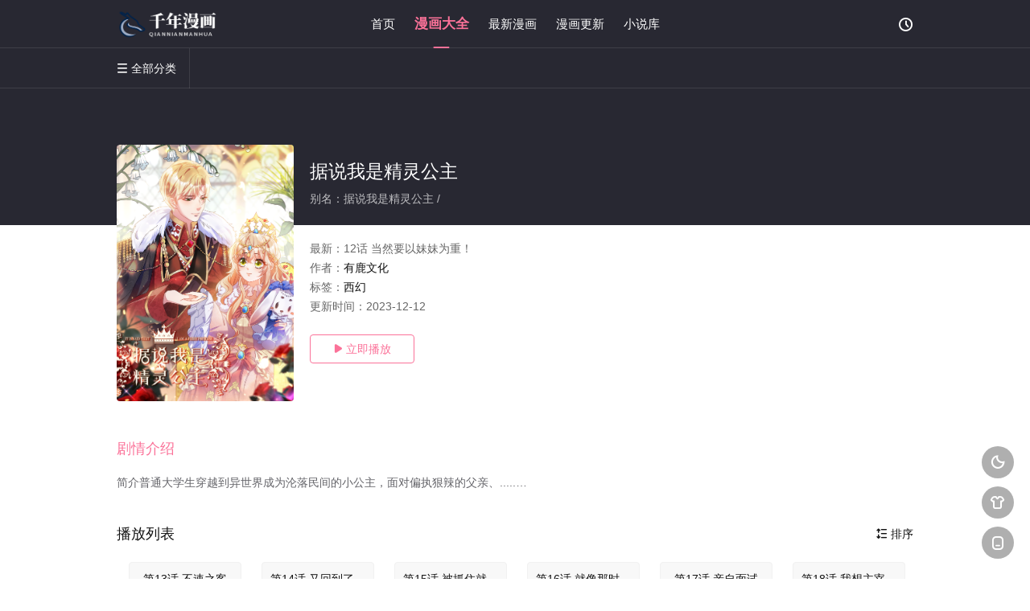

--- FILE ---
content_type: text/html
request_url: http://www.by4.net/book/85188.html
body_size: 10832
content:

<!DOCTYPE html>
<html>
<head>     
	<!-- 视频详情 -->
<title>据说我是精灵公主_ - 千年漫画</title>
<meta name="keywords" content="据说我是精灵公主,据说我是精灵公主漫画,据说我是精灵公主在线观看,据说我是精灵公主最新漫画,据说我是精灵公主最新章节,千年漫画-- 手机看漫画网站,2022最新漫画,漫画免费在线观看,最新漫画" />
<meta name="description" content="据说我是精灵公主 剧情:  简介普通大学生穿越到异世界成为沦落民间的小公主，面对偏执狠辣的父亲、.........." />
<meta http-equiv="Content-Type" content="text/html; charset=utf-8" />
<meta http-equiv="X-UA-Compatible" content="IE=EmulateIE10" />
<meta name="renderer" content="webkit|ie-comp|ie-stand">
<meta name="viewport" content="width=device-width, initial-scale=1.0, maximum-scale=1.0, user-scalable=0">

<link rel="apple-touch-icon-precomposed" sizes="180x180" href="/template/conch/asset/img/ios_fav.png">

<link rel="shortcut icon" href="/template/conch/asset/img/favicon.png" type="image/x-icon"/>

<link rel="stylesheet" type="text/css" href="/template/conch/asset/css/mxstyle.css?v=16">
<link rel="stylesheet" type="text/css" href="/template/conch/asset/css/hlstyle.css?v=16">
<link rel="stylesheet" type="text/css" href="/template/conch/asset/css/pink.css?v=16" name="skin">
<link rel="stylesheet" type="text/css" href="/template/conch/asset/css/white.css?v=16" name="color">
<script type="text/javascript" src="/template/conch/asset/js/jquery.min.js"></script>

<script type="text/javascript" src="/template/conch/asset/js/jquery.cookie.js"></script>

<script type="text/javascript" src="/template/conch/asset/js/hlhtml.js?v=16"></script>

<script>var maccms={"path":"","mid":"1","url":"www.by4.net","wapurl":"www.by4.net","mob_status":"0"};</script>


<style type="text/css">.balist_thumb,.vodlist_thumb,.topiclist_thumb,.artlist_thumb,.artbanner_thumb,.art_relates .artlr_pic,.play_vlist_thumb,.zbo .play_vlist_thumb.zboad,.actor_pic,.ranklist_thumb{background-image:url("/template/conch/asset/img/load.gif");background-repeat: no-repeat;}</style>
<script type="text/javascript">
$(function() {
    var cookie_style=$.cookie("mystyle");if(cookie_style==null){if(white==black){$("#black").addClass("hide");$("#white").removeClass("hide")}else{console.log(white);console.log(black);$("#white").addClass("hide");$("#black").removeClass("hide")}}else{$("[id='"+cookie_style+"'].mycolor").addClass("hide");$("[id!='"+cookie_style+"'].mycolor").removeClass("hide")}if(cookie_style){switchSkin(cookie_style)}if(cookie_style==null){}else{$("link[name='color']").attr("href","/template/conch/asset/css/"+cookie_style+".css?v=4.0")}var $li=$(".mycolor");$li.click(function(){switchSkin(this.id)});function switchSkin(skinName){$("#"+skinName).addClass("hide").siblings().removeClass("hide");$("link[name='color']").attr("href","/template/conch/asset/css/"+skinName+".css?v=4.0");$.cookie("mystyle",skinName,{path:'/',expires:10})}var cookie_themes=$.cookie("mythemes");if(cookie_themes==null){if(0==green){$("#themes li#green").addClass("cur")}else if(0==blue){$("#themes li#blue").addClass("cur")}else if(0==pink){$("#themes li#pink").addClass("cur")}else if(0==red){$("#themes li#red").addClass("cur")}else if(0==gold){$("#themes li#gold").addClass("cur")}else{$("#themes li#default").addClass("cur")}}else{$("#themes li[id='"+cookie_themes+"']").addClass("cur")}if(cookie_themes){switchSkin1(cookie_themes)}if(cookie_themes==null){}else{$("link[name='skin']").attr("href","/template/conch/asset/css/"+cookie_themes+".css?v=4.0")}var $li=$("#themes li");$li.click(function(){switchSkin1(this.id)});function switchSkin1(skinName){$("#"+skinName).addClass("cur").siblings().removeClass("cur");$("link[name='skin']").attr("href","/template/conch/asset/css/"+skinName+".css?v=4.0");$.cookie("mythemes",skinName,{path:'/',expires:10})}
	var changeindex=1;var clickindex=1;$(".v_change").click(function(index){var changeindex=$('.v_change').index(this);$(".cbox_list").each(function(index,element){var cboxindex=$(".cbox_list").index(this);if(cboxindex==changeindex){if(clickindex<3){$(this).find(".cbox"+(clickindex)).addClass("hide").removeClass("show").addClass('hide');$(this).find(".cbox"+(clickindex+1)).removeClass("hide").addClass('show');$(this).find(".cbox"+(clickindex+2)).removeClass("show").addClass('hide');clickindex++}else{$(this).find(".cbox"+clickindex).removeClass("show").addClass('hide');$(this).find(".cbox"+1).removeClass("hide").addClass('show');clickindex=1}}})});
	})
</script>
</head>
<body class="bstem">
    
    

    
    
        <!--顶部导航栏-->
        <div id="dhgb" class="head_box">
        <!--顶部导航栏-->
    <div class="header">
	<div class="head_a">
		<div class="head_logo">
			<a title="千年漫画" class="logo logo_b" style="background-image: url(/upload/site/20220530-1/43d94fdbaf63c966e69f02116ec92ac8.png);" href="/"></a>
			<a title="千年漫画" class="logo logo_w" style="background-image: url(/upload/site/20220530-1/43d94fdbaf63c966e69f02116ec92ac8.png);" href="/"></a>
		</div>
		<div class="head_menu_a hidden_xs hidden_mi">
	        <ul class="top_nav clearfix">
	        	<li ><a href="/" title="首页">首页</a></li>
		                        <li class="active"><a href="/fenlei/4.html">漫画大全</a>
                </li>
                                <li ><a href="/fenlei/5.html">最新漫画</a>
                </li>
                                <li ><a href="/fenlei/6.html">漫画更新</a>
                </li>

                <li><a href="/wl/xiaoshuoku/1.html">小说库</a></li>
                            </ul>
		</div>
		<div class="head_user">
		    <ul>
                                 <li class="top_ico"> 
                    <a href="javascript:;" class="history" title="观看历史"><i class="iconfont">&#xe624;</i></a>
                </li>
                            </ul>
		</div>
	</div>
	</div>
	<div class="header">
		<div class="head_b">
		    <a class="bk_btn fl" href="javascript:MAC.GoBack()" title="返回"><i class="iconfont">&#xe625;</i></a>
		    <span class="hd_tit fl">据说我是精灵公主</span>
		    <a class="se_btn fr open-share" href="javascript:void(0)" title="分享"><i class="iconfont">&#xe615;</i></a>
		    			<div class="head_menu_b">
			<a class="menu" href="javascript:void(0)" title="全部分类"><i class="iconfont menu_ico">&#xe640;</i><span class="hidden_xs">&nbsp;全部分类</span></a>
				<div class="all_menu">
  <div class="all_menu_inner">
     <div class="menu_top hidden_mb"><a class="close_menu" href="javascript:void(0)"><i class="iconfont"></i></a>全部分类</div>
     <!-- 分类 -->
     <div class="all_menu_box">
		 <ul class="nav_list clearfix">
			 <li >
				 <a class="mob_btn mob_btn7" href="/" title="首页"><i class="iconfont"></i><span>首页</span></a>
			 </li>
			<!-- -->
			 			 <li  class="active">
				 <a class="mob_btn mob_btn1" href="/fenlei/4.html" title="漫画大全">
				 <i class="iconfont">&#xe630;</i><span>漫画大全</span>
				 </a>
			 </li>
			 			 <li >
				 <a class="mob_btn mob_btn2" href="/fenlei/5.html" title="最新漫画">
				 <i class="iconfont">&#xe648;</i><span>最新漫画</span>
				 </a>
			 </li>
			 			 <li >
				 <a class="mob_btn mob_btn3" href="/fenlei/6.html" title="漫画更新">
				 <i class="iconfont">&#xe647;</i><span>漫画更新</span>
				 </a>
			 </li>
			 			 <div class="gggg1">
                	                       	       </div>
		 </ul>
     <!-- 分类end -->
     
     </div>
  </div>
</div>
</div>
		
		</div>
	</div>
</div>
    <div class="hot_banner ">
    <div class="bgi_box">
    	<span class="bgi" style="background-image:url(http://img.manga8.xyz/fm/tupian/6011b627a8e88909e8a7e7a8d9a55438.jpg"></span>
    	<span class="bgfd"></span>
    </div>
    <div class="detail_list_box">
         <div class="detail_list">
				<div class="content_box clearfix">
					<div class="content_thumb fl">											
						<a class="vodlist_thumb lazyload" href="/zhangjie/{{book_id}}-1-1.html" title="据说我是精灵公主" data-original="http://img.manga8.xyz/fm/tupian/6011b627a8e88909e8a7e7a8d9a55438.jpg"><span class="play hidden_xs"></span>
						</a>								
					</div>
					<div class="content_detail content_top fl">
						<div class="pannel_head clearfix">
							
							<span class="text_muted pull_right hidden_mb author@qq3626-95000">
								<a href="javascript:;" class="open-share"><i class="iconfont shaixuan_i">&#xe615;</i>&nbsp;分享</a>
							</span>
							<h2 class="title">
								据说我是精灵公主							</h2>
						</div>
						<div id="detail_rating" class="fn-clear">
                             <span style="float: left;height: 0.5rem;line-height: 0.55rem;overflow: hidden;color: #fff;opacity: .7;">别名：据说我是精灵公主 / </span>
                        </div>
                    </div>
                    <div class="content_detail content_min fl">
                        <ul>	
						<li class="data">
							<span class="text_muted hidden_xs">最新：</span>12话 当然要以妹妹为重！							
						</li>
						<li class="data"><span>作者：</span><a href="/vodsearch/-------------/author/有鹿文化.html" target="_blank">有鹿文化</a>&nbsp;				
						
						<li class="data"><span>标签：</span><a href="/vodsearch/------------西幻-.html" target="_blank">西幻</a>&nbsp;<a href="/vodsearch/-------------.html" target="_blank"></a>&nbsp;</li>
						<li class="data"><span>更新时间：</span><em>2023-12-12</em>
						</li>
						</ul>
					</div>
					<div class="content_detail content_min content_btn fl">
                        
                        						    
<div class="playbtn o_play">
	<a class="btn btn_primary" href="/zhangjie/{{book_id}}-1-1.html"><i class="iconfont">&#xe659;</i>&nbsp;立即播放</a>
</div>




                       
				
					</div>
				</div>
         </div>
    </div>
    </div>
    <div class="container ">
     
        <div class="">
			<div class="pannel clearfix">
				<div class="tabs">
				  <input type="radio" id="tab1" name="tab-control" checked>
				  <input type="radio" id="tab2" name="tab-control"> 
				  <ul  class="title_nav">
					<li class="tab-det" title="剧情介绍"><label for="tab1" role="button"><span>剧情介绍</span></label></li>
				
				  </ul>
				  <div class="content">
					<section>
					  <h2>剧情介绍</h2>
						<div class="content_desc context clearfix">
							<span>  简介普通大学生穿越到异世界成为沦落民间的小公主，面对偏执狠辣的父亲、.....…  </span>
							<a href="javascript:void(0);" class="show_btn" onclick="showdiv(this);"><i class="line_bg"></i><i class="iconfont">&#xe63a;</i><em class="hidden_xs">&nbsp;展开全部</em></a>
						</div>
						<div class="content_desc full_text clearfix" style="display:none;">
							<span>  简介普通大学生穿越到异世界成为沦落民间的小公主，面对偏执狠辣的父亲、挑剔固执的大臣、任性妄为的兄弟……历经重重险阻，用智谋与强大的魔法消除误解、歧视，打败大魔王，最终收获所有人的宠爱，并得到帝国王子纯纯的爱恋。   </span>
							<a href="javascript:void(0);" class="hidden_btn" onclick="hidediv(this);"><i class="iconfont">&#xe628;</i><em class="hidden_xs">&nbsp;收起全部</em></a>
						</div>
					</section>
				
				  </div>
				 </div>
			</div>
			
			
			
			
            
			
			
			
            <div class="pannel clearfix" id="bofy">
                <div class="pannel_head clearfix">
                    <div class="text_muted pull_right"><a href="javascript:;" class="sort_btn"><i class="iconfont"></i>&nbsp;排序</a>
                    </div>
                   
                    <h3 class="title">播放列表</h3>
                </div>
                <div class="play_source">
                    
                    <div class="play_list_box show">
            
                        <div class="playlist_full">
                            <ul class="content_playlist list_scroll clearfix">
                                 
                                
                                
            <li class="col-lg-4 col-md-4 col-sm-4 col-xs-4">
			    <a class="btn btn-default" href="/zhangjie/85188-1-1.html">第13话 不速之客</a>
			</li>
            
            <li class="col-lg-4 col-md-4 col-sm-4 col-xs-4">
			    <a class="btn btn-default" href="/zhangjie/85188-1-2.html">第14话 又回到了这里</a>
			</li>
            
            <li class="col-lg-4 col-md-4 col-sm-4 col-xs-4">
			    <a class="btn btn-default" href="/zhangjie/85188-1-3.html">第15话 被抓住就死定了</a>
			</li>
            
            <li class="col-lg-4 col-md-4 col-sm-4 col-xs-4">
			    <a class="btn btn-default" href="/zhangjie/85188-1-4.html">第16话 就像那时的我</a>
			</li>
            
            <li class="col-lg-4 col-md-4 col-sm-4 col-xs-4">
			    <a class="btn btn-default" href="/zhangjie/85188-1-5.html">第17话 亲自面试</a>
			</li>
            
            <li class="col-lg-4 col-md-4 col-sm-4 col-xs-4">
			    <a class="btn btn-default" href="/zhangjie/85188-1-6.html">第18话 我想主宰自己的命运</a>
			</li>
            
            <li class="col-lg-4 col-md-4 col-sm-4 col-xs-4">
			    <a class="btn btn-default" href="/zhangjie/85188-1-7.html">第19话 我搞砸了吗</a>
			</li>
            
            <li class="col-lg-4 col-md-4 col-sm-4 col-xs-4">
			    <a class="btn btn-default" href="/zhangjie/85188-1-8.html">第20话 喜怒无常</a>
			</li>
            
            <li class="col-lg-4 col-md-4 col-sm-4 col-xs-4">
			    <a class="btn btn-default" href="/zhangjie/85188-1-9.html">第21话 义务教育</a>
			</li>
            
            <li class="col-lg-4 col-md-4 col-sm-4 col-xs-4">
			    <a class="btn btn-default" href="/zhangjie/85188-1-10.html">第22话 你能帮我拿一下吗</a>
			</li>
            
            <li class="col-lg-4 col-md-4 col-sm-4 col-xs-4">
			    <a class="btn btn-default" href="/zhangjie/85188-1-11.html">第23话 难道她很好看吗</a>
			</li>
            
            <li class="col-lg-4 col-md-4 col-sm-4 col-xs-4">
			    <a class="btn btn-default" href="/zhangjie/85188-1-12.html">第24话 有刺客</a>
			</li>
            
            <li class="col-lg-4 col-md-4 col-sm-4 col-xs-4">
			    <a class="btn btn-default" href="/zhangjie/85188-1-13.html">第25话 黑魔法的气息</a>
			</li>
            
            <li class="col-lg-4 col-md-4 col-sm-4 col-xs-4">
			    <a class="btn btn-default" href="/zhangjie/85188-1-14.html">第26话 我才不是痴汉</a>
			</li>
            
            <li class="col-lg-4 col-md-4 col-sm-4 col-xs-4">
			    <a class="btn btn-default" href="/zhangjie/85188-1-15.html">第27话 不用羡慕她</a>
			</li>
            
            <li class="col-lg-4 col-md-4 col-sm-4 col-xs-4">
			    <a class="btn btn-default" href="/zhangjie/85188-1-16.html">第28话 华星公主</a>
			</li>
            
            <li class="col-lg-4 col-md-4 col-sm-4 col-xs-4">
			    <a class="btn btn-default" href="/zhangjie/85188-1-17.html">第29话 去死吧</a>
			</li>
            
            <li class="col-lg-4 col-md-4 col-sm-4 col-xs-4">
			    <a class="btn btn-default" href="/zhangjie/85188-1-18.html">第30话 人形傀儡</a>
			</li>
            
            <li class="col-lg-4 col-md-4 col-sm-4 col-xs-4">
			    <a class="btn btn-default" href="/zhangjie/85188-1-19.html">第31话 把她抓起来</a>
			</li>
            
            <li class="col-lg-4 col-md-4 col-sm-4 col-xs-4">
			    <a class="btn btn-default" href="/zhangjie/85188-1-20.html">第32话 死罪</a>
			</li>
            
            <li class="col-lg-4 col-md-4 col-sm-4 col-xs-4">
			    <a class="btn btn-default" href="/zhangjie/85188-1-21.html">第33话 做我儿媳妇吧</a>
			</li>
            
            <li class="col-lg-4 col-md-4 col-sm-4 col-xs-4">
			    <a class="btn btn-default" href="/zhangjie/85188-1-22.html">第34话 我只相信你</a>
			</li>
            
            <li class="col-lg-4 col-md-4 col-sm-4 col-xs-4">
			    <a class="btn btn-default" href="/zhangjie/85188-1-23.html">第35话 野男人</a>
			</li>
            
            <li class="col-lg-4 col-md-4 col-sm-4 col-xs-4">
			    <a class="btn btn-default" href="/zhangjie/85188-1-24.html">第36话 你别走</a>
			</li>
            
            <li class="col-lg-4 col-md-4 col-sm-4 col-xs-4">
			    <a class="btn btn-default" href="/zhangjie/85188-1-25.html">第37话 回宫吧</a>
			</li>
            
            <li class="col-lg-4 col-md-4 col-sm-4 col-xs-4">
			    <a class="btn btn-default" href="/zhangjie/85188-1-26.html">第38话 联姻</a>
			</li>
            
            <li class="col-lg-4 col-md-4 col-sm-4 col-xs-4">
			    <a class="btn btn-default" href="/zhangjie/85188-1-27.html">第39话 双子</a>
			</li>
            
            <li class="col-lg-4 col-md-4 col-sm-4 col-xs-4">
			    <a class="btn btn-default" href="/zhangjie/85188-1-28.html">第40话 逃婚</a>
			</li>
            
            <li class="col-lg-4 col-md-4 col-sm-4 col-xs-4">
			    <a class="btn btn-default" href="/zhangjie/85188-1-29.html">第41话 他生气了</a>
			</li>
            
            <li class="col-lg-4 col-md-4 col-sm-4 col-xs-4">
			    <a class="btn btn-default" href="/zhangjie/85188-1-30.html">第42话 他才不会这么温柔</a>
			</li>
            
            <li class="col-lg-4 col-md-4 col-sm-4 col-xs-4">
			    <a class="btn btn-default" href="/zhangjie/85188-1-31.html">第43话 新朋友</a>
			</li>
            
            <li class="col-lg-4 col-md-4 col-sm-4 col-xs-4">
			    <a class="btn btn-default" href="/zhangjie/85188-1-32.html">第44话 陪我玩</a>
			</li>
            
            <li class="col-lg-4 col-md-4 col-sm-4 col-xs-4">
			    <a class="btn btn-default" href="/zhangjie/85188-1-33.html">第45话 怎能放心</a>
			</li>
            
            <li class="col-lg-4 col-md-4 col-sm-4 col-xs-4">
			    <a class="btn btn-default" href="/zhangjie/85188-1-34.html">第46话 门后有什么</a>
			</li>
            
            <li class="col-lg-4 col-md-4 col-sm-4 col-xs-4">
			    <a class="btn btn-default" href="/zhangjie/85188-1-35.html">第47话 吐真貘</a>
			</li>
            
            <li class="col-lg-4 col-md-4 col-sm-4 col-xs-4">
			    <a class="btn btn-default" href="/zhangjie/85188-1-36.html">第48话 我不要像她</a>
			</li>
            
            <li class="col-lg-4 col-md-4 col-sm-4 col-xs-4">
			    <a class="btn btn-default" href="/zhangjie/85188-1-37.html">第49话 皇家小学校</a>
			</li>
            
            <li class="col-lg-4 col-md-4 col-sm-4 col-xs-4">
			    <a class="btn btn-default" href="/zhangjie/85188-1-38.html">第50话 学习使人快乐</a>
			</li>
            
            <li class="col-lg-4 col-md-4 col-sm-4 col-xs-4">
			    <a class="btn btn-default" href="/zhangjie/85188-1-39.html">第51话 试炼</a>
			</li>
            
            <li class="col-lg-4 col-md-4 col-sm-4 col-xs-4">
			    <a class="btn btn-default" href="/zhangjie/85188-1-40.html">第52话 欺负</a>
			</li>
            
            <li class="col-lg-4 col-md-4 col-sm-4 col-xs-4">
			    <a class="btn btn-default" href="/zhangjie/85188-1-41.html">第53话 想保护你</a>
			</li>
            
            <li class="col-lg-4 col-md-4 col-sm-4 col-xs-4">
			    <a class="btn btn-default" href="/zhangjie/85188-1-42.html">第54话 你死定了</a>
			</li>
            
            <li class="col-lg-4 col-md-4 col-sm-4 col-xs-4">
			    <a class="btn btn-default" href="/zhangjie/85188-1-43.html">第55话 你还来做什么</a>
			</li>
            
            <li class="col-lg-4 col-md-4 col-sm-4 col-xs-4">
			    <a class="btn btn-default" href="/zhangjie/85188-1-44.html">第56话 惩罚</a>
			</li>
            
            <li class="col-lg-4 col-md-4 col-sm-4 col-xs-4">
			    <a class="btn btn-default" href="/zhangjie/85188-1-45.html">第57话 很像</a>
			</li>
            
            <li class="col-lg-4 col-md-4 col-sm-4 col-xs-4">
			    <a class="btn btn-default" href="/zhangjie/85188-1-46.html">第58话 扫把星</a>
			</li>
            
            <li class="col-lg-4 col-md-4 col-sm-4 col-xs-4">
			    <a class="btn btn-default" href="/zhangjie/85188-1-47.html">第59话 精灵国的圣地</a>
			</li>
            
            <li class="col-lg-4 col-md-4 col-sm-4 col-xs-4">
			    <a class="btn btn-default" href="/zhangjie/85188-1-48.html">第60话 用自己的方式反击</a>
			</li>
            
            <li class="col-lg-4 col-md-4 col-sm-4 col-xs-4">
			    <a class="btn btn-default" href="/zhangjie/85188-1-49.html">第61话 太好了</a>
			</li>
            
            <li class="col-lg-4 col-md-4 col-sm-4 col-xs-4">
			    <a class="btn btn-default" href="/zhangjie/85188-1-50.html">第62话 谢谢你，安迪</a>
			</li>
            
            <li class="col-lg-4 col-md-4 col-sm-4 col-xs-4">
			    <a class="btn btn-default" href="/zhangjie/85188-1-51.html">第63话 这才是你的孩子</a>
			</li>
            
            <li class="col-lg-4 col-md-4 col-sm-4 col-xs-4">
			    <a class="btn btn-default" href="/zhangjie/85188-1-52.html">第64话 他喜欢你</a>
			</li>
            
            <li class="col-lg-4 col-md-4 col-sm-4 col-xs-4">
			    <a class="btn btn-default" href="/zhangjie/85188-1-53.html">第65话 作弊</a>
			</li>
            
            <li class="col-lg-4 col-md-4 col-sm-4 col-xs-4">
			    <a class="btn btn-default" href="/zhangjie/85188-1-54.html">第66话 心算</a>
			</li>
            
            <li class="col-lg-4 col-md-4 col-sm-4 col-xs-4">
			    <a class="btn btn-default" href="/zhangjie/85188-1-55.html">第67话 危险逼近</a>
			</li>
            
            <li class="col-lg-4 col-md-4 col-sm-4 col-xs-4">
			    <a class="btn btn-default" href="/zhangjie/85188-1-56.html">第68话 又添变数</a>
			</li>
            
            <li class="col-lg-4 col-md-4 col-sm-4 col-xs-4">
			    <a class="btn btn-default" href="/zhangjie/85188-1-57.html">第69话 你要杀我？!</a>
			</li>
            
            <li class="col-lg-4 col-md-4 col-sm-4 col-xs-4">
			    <a class="btn btn-default" href="/zhangjie/85188-1-58.html">第70话 彻查</a>
			</li>
            
            <li class="col-lg-4 col-md-4 col-sm-4 col-xs-4">
			    <a class="btn btn-default" href="/zhangjie/85188-1-59.html">第71话 可以告诉他吗</a>
			</li>
            
            <li class="col-lg-4 col-md-4 col-sm-4 col-xs-4">
			    <a class="btn btn-default" href="/zhangjie/85188-1-60.html">第72话 你比较重要</a>
			</li>
            
            <li class="col-lg-4 col-md-4 col-sm-4 col-xs-4">
			    <a class="btn btn-default" href="/zhangjie/85188-1-61.html">第73话 处置</a>
			</li>
            
            <li class="col-lg-4 col-md-4 col-sm-4 col-xs-4">
			    <a class="btn btn-default" href="/zhangjie/85188-1-62.html">第74话 爱的方式</a>
			</li>
            
            <li class="col-lg-4 col-md-4 col-sm-4 col-xs-4">
			    <a class="btn btn-default" href="/zhangjie/85188-1-63.html">第75话 惊喜</a>
			</li>
            
            <li class="col-lg-4 col-md-4 col-sm-4 col-xs-4">
			    <a class="btn btn-default" href="/zhangjie/85188-1-64.html">第76话 礼物</a>
			</li>
            
            <li class="col-lg-4 col-md-4 col-sm-4 col-xs-4">
			    <a class="btn btn-default" href="/zhangjie/85188-1-65.html">第77话 从未尝过</a>
			</li>
            
            <li class="col-lg-4 col-md-4 col-sm-4 col-xs-4">
			    <a class="btn btn-default" href="/zhangjie/85188-1-66.html">第78话 提醒</a>
			</li>
            
            <li class="col-lg-4 col-md-4 col-sm-4 col-xs-4">
			    <a class="btn btn-default" href="/zhangjie/85188-1-67.html">第79话 如你所愿</a>
			</li>
            
            <li class="col-lg-4 col-md-4 col-sm-4 col-xs-4">
			    <a class="btn btn-default" href="/zhangjie/85188-1-68.html">第80话 原来你在这里</a>
			</li>
            
                                     
                                
                                
                            </ul>
                        </div>
                       
                    </div>
                  
            
                </div>
            </div>
            
            
            
            
            

			<!-- 猜你喜欢 -->
			<div class="pannel clearfix">
				<div class="pannel_head clearfix">
					<h3 class="title">
						相关推荐
					</h3>						
				</div>
				<ul class="vodlist vodlist_sh list_scroll clearfix">
				   <li class="vodlist_item"><div style="text-overflow: ellipsis;overflow: hidden;white-space: nowrap;"><a href="/book/85189.html" title="佐助烈传-宇智波的末裔与天球的星尘" >佐助烈传-宇智波的末裔与天球的星尘</a></div></li><li class="vodlist_item"><div style="text-overflow: ellipsis;overflow: hidden;white-space: nowrap;"><a href="/book/85190.html" title="天则G" >天则G</a></div></li><li class="vodlist_item"><div style="text-overflow: ellipsis;overflow: hidden;white-space: nowrap;"><a href="/book/85191.html" title="专线玩家" >专线玩家</a></div></li><li class="vodlist_item"><div style="text-overflow: ellipsis;overflow: hidden;white-space: nowrap;"><a href="/book/85192.html" title="超人游戏" >超人游戏</a></div></li><li class="vodlist_item"><div style="text-overflow: ellipsis;overflow: hidden;white-space: nowrap;"><a href="/book/85193.html" title="专线玩家" >专线玩家</a></div></li><li class="vodlist_item"><div style="text-overflow: ellipsis;overflow: hidden;white-space: nowrap;"><a href="/book/85194.html" title="雪线" >雪线</a></div></li><li class="vodlist_item"><div style="text-overflow: ellipsis;overflow: hidden;white-space: nowrap;"><a href="/book/85187.html" title="屠龙战争" >屠龙战争</a></div></li><li class="vodlist_item"><div style="text-overflow: ellipsis;overflow: hidden;white-space: nowrap;"><a href="/book/85186.html" title="异世界女子茶话会" >异世界女子茶话会</a></div></li><li class="vodlist_item"><div style="text-overflow: ellipsis;overflow: hidden;white-space: nowrap;"><a href="/book/85185.html" title="冰糖朵朵" >冰糖朵朵</a></div></li><li class="vodlist_item"><div style="text-overflow: ellipsis;overflow: hidden;white-space: nowrap;"><a href="/book/85184.html" title="结婚开始的游戏" >结婚开始的游戏</a></div></li><li class="vodlist_item"><div style="text-overflow: ellipsis;overflow: hidden;white-space: nowrap;"><a href="/book/85183.html" title="美男图鉴" >美男图鉴</a></div></li><li class="vodlist_item"><div style="text-overflow: ellipsis;overflow: hidden;white-space: nowrap;"><a href="/book/85182.html" title="不要執著於像我這樣的精靈！" >不要執著於像我這樣的精靈！</a></div></li>					
				</ul>
			</div>
			
			
			<div class="pannel clearfix" style="display:none">
				<div class="pannel_head clearfix">
					<h3 class="title">
						评论
					</h3>						
				</div>
				
				<ul class="vodlist vodlist_sh list_scroll zbbox clearfix">
				    <style>
    .pinglun-a {
        border: 1px solid #bbb;
        width: 300px;
        padding: 10px 15px 10px 15px;
        color: #bbb;
        border-radius: 5px;
        text-decoration: none;
    }

    .pinglun-li {
        list-style: none;
        padding-top: 15px;
        padding-bottom: 10px;
        border-top: 1px solid #bbb;
        color: #666;
    }

    .flot-strong {
        float: left;
        color: #555;
    }

    .flot-span {
        float: right;
        color: #555;
    }

    .clear-div {
        clear: both;
        padding-top: 15px;
    }
</style>
<ul id="box">

    
        <li class="pinglun-li">
            <div>
                <strong class="flot-strong">游客</strong>
                <span class="flot-span">2026-01-28</span>
            </div>
            <div class="clear-div"></div>
            本来以为此生在也看不到了，没想到来了腾讯，万岁
        </li>
        
        <li class="pinglun-li">
            <div>
                <strong class="flot-strong">游客</strong>
                <span class="flot-span">2026-01-28</span>
            </div>
            <div class="clear-div"></div>
            你们都有对象吗？没有的话为什么不留一个联系方式呢？
        </li>
        
        <li class="pinglun-li">
            <div>
                <strong class="flot-strong">游客</strong>
                <span class="flot-span">2026-01-28</span>
            </div>
            <div class="clear-div"></div>
            接住的话，手会断的，这是常识问题。不过，漫画嘛~啥也有可能发生
        </li>
        
        <li class="pinglun-li">
            <div>
                <strong class="flot-strong">游客</strong>
                <span class="flot-span">2026-01-28</span>
            </div>
            <div class="clear-div"></div>
            怎么又不更了？坑我们的事
        </li>
        
        <li class="pinglun-li">
            <div>
                <strong class="flot-strong">游客</strong>
                <span class="flot-span">2026-01-28</span>
            </div>
            <div class="clear-div"></div>
            现在的男人都这么开放了吗
        </li>
        
        <li class="pinglun-li">
            <div>
                <strong class="flot-strong">游客</strong>
                <span class="flot-span">2026-01-28</span>
            </div>
            <div class="clear-div"></div>
            两年了第二季什么才有快点更新
        </li>
        
        <li class="pinglun-li">
            <div>
                <strong class="flot-strong">游客</strong>
                <span class="flot-span">2026-01-28</span>
            </div>
            <div class="clear-div"></div>
            努力让画面变精致之线稿篇Day65
        </li>
        
        <li class="pinglun-li">
            <div>
                <strong class="flot-strong">游客</strong>
                <span class="flot-span">2026-01-28</span>
            </div>
            <div class="clear-div"></div>
            这就是装B的下场，能活着是最好的，活着就能一直修仙
        </li>
        
        <li class="pinglun-li">
            <div>
                <strong class="flot-strong">游客</strong>
                <span class="flot-span">2026-01-28</span>
            </div>
            <div class="clear-div"></div>
            我仿佛看到了AE86漂移过弯。下次再来首德国战车？
        </li>
        
        <li class="pinglun-li">
            <div>
                <strong class="flot-strong">游客</strong>
                <span class="flot-span">2026-01-28</span>
            </div>
            <div class="clear-div"></div>
            他俩应该都是男的吧 ……
        </li>
        
        <li class="pinglun-li">
            <div>
                <strong class="flot-strong">游客</strong>
                <span class="flot-span">2026-01-28</span>
            </div>
            <div class="clear-div"></div>
            抱歉没有认同感，主角的情感带入不进去
        </li>
        
        <li class="pinglun-li">
            <div>
                <strong class="flot-strong">游客</strong>
                <span class="flot-span">2026-01-28</span>
            </div>
            <div class="clear-div"></div>
            为什么我突然觉得这个好像更强了一点？都是弱逼
        </li>
        
        <li class="pinglun-li">
            <div>
                <strong class="flot-strong">游客</strong>
                <span class="flot-span">2026-01-28</span>
            </div>
            <div class="clear-div"></div>
            有点分赃不均啊，这个☝️一个人就抢了3件
        </li>
        
        <li class="pinglun-li">
            <div>
                <strong class="flot-strong">游客</strong>
                <span class="flot-span">2026-01-28</span>
            </div>
            <div class="clear-div"></div>
            之前看过了，但没有收藏没找到！还是挺好看的
        </li>
        
        <li class="pinglun-li">
            <div>
                <strong class="flot-strong">游客</strong>
                <span class="flot-span">2026-01-28</span>
            </div>
            <div class="clear-div"></div>
            我就问你梅儿呢，强行结束<br>据说我是精灵公主
        </li>
        
        <li class="pinglun-li">
            <div>
                <strong class="flot-strong">游客</strong>
                <span class="flot-span">2026-01-28</span>
            </div>
            <div class="clear-div"></div>
            一巴掌，小白帘就死了？？？
        </li>
        
        <li class="pinglun-li">
            <div>
                <strong class="flot-strong">游客</strong>
                <span class="flot-span">2026-01-28</span>
            </div>
            <div class="clear-div"></div>
            绝望啊！我本来是39级的，玩了一年了！开学了，有段时间没玩！怎么就变成吃瓜路人了？<br>据说我是精灵公主最新章节
        </li>
        
        <li class="pinglun-li">
            <div>
                <strong class="flot-strong">游客</strong>
                <span class="flot-span">2026-01-28</span>
            </div>
            <div class="clear-div"></div>
            新角色？怎么有股绿茶味
        </li>
        
        <li class="pinglun-li">
            <div>
                <strong class="flot-strong">游客</strong>
                <span class="flot-span">2026-01-28</span>
            </div>
            <div class="clear-div"></div>
            应该完结了，小说就是到这完结的
        </li>
        
        <li class="pinglun-li">
            <div>
                <strong class="flot-strong">游客</strong>
                <span class="flot-span">2026-01-28</span>
            </div>
            <div class="clear-div"></div>
            所以是齐岳运转功法有了四十九个周天吧，直接说四十九天也太吓人了，还以为进入深度冥想了
        </li>
        
        <li class="pinglun-li">
            <div>
                <strong class="flot-strong">游客</strong>
                <span class="flot-span">2026-01-28</span>
            </div>
            <div class="clear-div"></div>
            第一哈哈哈针不戳啊hh……奥利给<br>据说我是精灵公主漫画
        </li>
        
        <li class="pinglun-li">
            <div>
                <strong class="flot-strong">游客</strong>
                <span class="flot-span">2026-01-28</span>
            </div>
            <div class="clear-div"></div>
            我觉得剧情还行啊！我想看小受黑化🤤<br>据说我是精灵公主
        </li>
        
        <li class="pinglun-li">
            <div>
                <strong class="flot-strong">游客</strong>
                <span class="flot-span">2026-01-28</span>
            </div>
            <div class="clear-div"></div>
            瓶姐新年快乐！记得更新鸭！！
        </li>
        


    <br>
    <div id="page"></div>
</ul>
<script language="javascript">
    var obj, j;
    var page = 0;
    var currentPage = 0;//当前页
    var listNum = 10;//每页显示<ul>数
    var PagesLen;//总页数
    var PageNum = 4;//分页链接接数(5个)
    window.onload = function () {
        obj = document.getElementById("box").getElementsByTagName("li");
        j = obj.length//li的个数
        PagesLen = Math.ceil(j / listNum);//总页数
        upPage(0)
    }
    function upPage(p) {
        currentPage = p
        //内容变换
        for (var i = 0; i < j; i++) {
            obj[i].style.display = "none"
        }
        for (var i = p * listNum; i < (p + 1) * listNum; i++) {
            if (obj[i]) obj[i].style.display = "block";
            console.log(i);
        }
        //分页链接变换
        var strS = '<a href="###" onclick="upPage(0)" class="pinglun-a">首页</a>  ';//首页
        var PageNum_2 = PageNum % 2 == 0 ? Math.ceil(PageNum / 2) + 1 : Math.ceil(PageNum / 2);
        var PageNum_3 = PageNum % 2 == 0 ? Math.ceil(PageNum / 2) : Math.ceil(PageNum / 2) + 1;
        console.log(PageNum_2, PageNum_3);
        var strC = "", startPage, endPage;
        if (PageNum >= PagesLen) {
            startPage = 0;
            endPage = PagesLen - 1;
        } else if (currentPage < PageNum_2) {
            startPage = 0;
            endPage = PagesLen - 1 > PageNum ? PageNum : PagesLen - 1;
        } else {
            startPage = (currentPage + PageNum_3 >= PagesLen) ? PagesLen - PageNum - 1 : currentPage - PageNum_2 + 1;
            var t = startPage + PageNum;
            endPage = (t > PagesLen) ? PagesLen - 1 : t;
        }
        console.log(startPage, endPage);
        for (var i = startPage; i <= endPage; i++) {
            if (i == currentPage) strC += '<a href="###" style="color:red;font-weight:700;" class="pinglun-a" onclick="upPage(' + i + ')">' + (i + 1) + '</a> '
            else strC += '<a href="###" class="pinglun-a" onclick="upPage(' + i + ')">' + (i + 1) + '</a> '
        }
        var strE = ' <a href="###" class="pinglun-a" onclick="upPage(' + (PagesLen - 1) + ')">尾页</a>  ';//尾页

        document.getElementById("page").innerHTML = strS + strC + strE;
    }
</script>	
				</ul>
				
			</div>
			<!-- end 猜你喜欢 -->
		
			<!-- end 相关推荐 -->
			<!--阅读-->
            <!--<div class="pannel clearfix">
	<div class="pannel_head clearfix">
				<h3 class="title">推荐阅读</h3>						
	</div>
    <ul class="art_relates clearfix">
        	</ul>
</div>
-->
        </div>
      
    </div>
    <!--统计数据-->
    <span style="display:none" class="mac_ulog_set" data-type="1" data-mid="1" data-id="{{book_id}}" data-sid="0" data-nid="0"></span>
	<script type="text/javascript">               
	if ($('#NumTab').length) {
		var $a = $('#NumTab a');
		var $ul = $('.play_list_box');
		var $tp = $('.play_source_tips span');

		$a.click(function(){
			var $this = $(this);
			var $t = $this.index();
			$a.removeClass();
			$this.addClass('active');
			$ul.addClass('hide').removeClass('show');
			$ul.eq($t).addClass('show');
			$tp.addClass('hide').removeClass('show');
			$tp.eq($t).addClass('show');
		})
	}
	</script>
	<!--评分-->

<!--评分-->
  
<!--弹窗-->
<!--弹窗-->
<div class="foot foot_nav clearfix">
<div class="container">
	<ul class="extra clearfix">
		<li id="backtop-ico">
			<a class="backtop" href="javascript:scroll(0,0)" title="返回顶部"><span class="top_ico"><i class="iconfont">&#xe628;</i></span></a>
		</li>
				<li>
		<a id="black" class="mycolor " href="javascript:void(0)" title="暗夜模式"><span class="m_ico theme_ico"><i class="iconfont">&#xe656;</i></span></a>
	    <a id="white" class="mycolor hide" href="javascript:void(0)" title="白昼模式"><span class="m_ico theme_ico"><i class="iconfont">&#xe657;</i></span></a>
 	    </li>
 	      	    <li>
			<a class="btn_theme" href="javascript:void(0)" title="主题颜色"><span class="m_ico"><i class="iconfont">&#xe665;</i></span></a>
    		<div class="sideslip">
				<div class="themecolor">
				  <p class="text_center"><i class="iconfont">&#xe665;</i>&nbsp;主题颜色</p>
					<ul id="themes"> 
						<li id="default" class="color_default">橘色</li>
						<li id="green" class="color_green">绿色</li>
						<li id="blue" class="color_blue">蓝色</li> 
						<li id="pink" class="color_pink">粉色</li>
						<li id="red" class="color_red">红色</li>
						<li id="gold" class="color_gold">金色</li>
					</ul>
				</div>
			</div>
	    </li>
	    	    <li class="hidden_xs">
			<a class="mobil_q" href="javascript:void(0)" title="手机访问"><span class="m_ico"><i class="iconfont">&#xe620;</i></span></a>
			<div class="sideslip">
				<div class="cans"></div>
				<div class="col_pd">
				  <p class="qrcode"></p>
				  <p class="text_center">扫码用手机访问</p>
				</div>
			</div>
	    </li>
	</ul>
    
    
    <div class="map_nav">
        <a href="/">返回首页</a>
	<span class="split_line"></span>
		<a href="/gbook.html">留言反馈</a>
</div>

	<div class="fo_t">
	    
	    
	
		<div class="wrap">
        <p>本站只提供WEB页面服务，本站不存储、不制作任何视频，不承担任何由于内容的合法性及健康性所引起的争议和法律责任。</p>        <p>&copy;&nbsp;2022&nbsp;www.by4.net&nbsp;&nbsp;E-Mail：123456@test.cn&nbsp;&nbsp;icp123</p>
        
        <p>
            <span>
                <a href="https://www.by4.net/sitemap.txt">网站地图</a>
                <a href="https://www.by4.net/sitemap.xml">网站地图</a>
                
             
 
        </span>
        </p>
        
    </div>	
    </div>
    <div class="map_nav">

	</div>
	
</div>
<div class="foot_mnav hidden_mb">
	<ul class="foot_rows">
	    		<li class="foot_text">
			<a href="/">
				<i class="iconfont">&#xe634;</i>				<span class="foot_font">首页</span>
			</a>
		</li>
			</ul>
</div>
<div class="infobox" style="display: none!important;">
<input type="hidden" id="wx_title" value="关注微信观看">
<input type="hidden" id="wx_text" value="<p>长按识别二维码或微信扫码关注</p><p>关注后回复片名即可</p><p>或微信搜索微信名：<span class='mycol'>Ai云家</span></p>

">
<input type="hidden" id="wx_qrcode" value="/template/conch/asset/img/ewm.jpg">
<input type="hidden" id="zans_title" value="感谢赞赏">
<input type="hidden" id="zans_text" value="<p>长按识别二维码或微信扫描二维码</p><p>金额随意，多少都是支持</p>">
<input type="hidden" id="zans_qrcode" value="/template/conch/asset/img/dsm.jpg">
<input type="hidden" id="zans_jjtc" value="就知道你会点，哼~！不过还要祝你观影愉快~!">
<!--改版广告咨询-->
<input type="hidden" id="gg_title" value="广告咨询">
<input type="hidden" id="gg_text" value="可扫描二维码联系">
<input type="hidden" id="gg_qrcode" value="/">
<input type="hidden" id="gg_jjtc" value="//ain19.com">
<!--改版-->
<!--弹窗-->
<input type="hidden" id="tcjs" value="0.12">
<input type="hidden" id="tchttp" value="//ain19.com">
<input type="hidden" id="tctext" value="Ai博客">
<input type="hidden" id="tcimg" value="//pic.rmb.bdstatic.com/4c94e6847e497215139bb7764f658c39.gif">
<input type="hidden" id="tchttp2" value="">
<input type="hidden" id="tctext2" value="">
<input type="hidden" id="tcimg2" value="//ae01.alicdn.com/kf/Hd19ba533a64e4d6285f3385514595e74b.jpg">

<input type="hidden" id="tchttp3" value="">
<input type="hidden" id="tctext3" value="">
<input type="hidden" id="tcimg3" value="//ae01.alicdn.com/kf/Hd19ba533a64e4d6285f3385514595e74b.jpg">
<!--弹窗-->
<input type="hidden" id="shareurl" value="{$conch['theme']['share']['link']">
<input type="hidden" id="version"  value="16">
</div>

<div class="infobox" style="display: none!important;">
   
</div>

</div>
<div class="conch_history_pop ">
	<div class="conch_history_bg">
		<div class="conch_history_title"><span>观看记录</span><a id="close_history" target="_self" href="javascript:void(0)"><i class="iconfont">&#xe616;</i></a></div>
		<div class="conch_history_box">
			<ul class="vodlist" id="conch_history"></ul>
		</div>
	</div>
</div>
<div style="display: none;" class="mac_timming" data-file="" ></div>
<script type="text/javascript" src="/template/conch/js/jquery.stem.js?v=16"></script>
<script type="text/javascript" src="/template/conch/asset/js/hlexpand.js?v=16"></script>
<script type="text/javascript" src="/template/conch/asset/js/home.js"></script>
<script type="text/javascript" src="/template/conch/js/ggjs.js"></script>
<!--弹窗js-->
<script type="text/javascript" charset="utf-8">
$(document).ready(function() {
var dhgb=document.getElementById("#dhgb12");
if (typeof(dhgb)== "undefined" || dhgb == null){
    $(".dhgb12").css("top","1.5rem");
}
});
</script>
<script type="text/javascript" charset="utf-8">

</script>
<!--弹窗js-->
<script type="text/javascript" src="/template/conch/asset/js/jquery.ac.js"></script>



	<div id="show" style="display: none;">
    <div class="copy-tip">
       <p>耶～～复制成功</p>
    </div>
</div>
<div class="am-share">
	<div class="am-share-url">
	<span class="title_span">复制下方链接，去粘贴给好友吧：</span>
	<span id="short" class="url_span">
《据说我是精灵公主》http://www.by4.net/zhangjie/{{book_id}}-1-1.html</span>
	</div>
	<div class="am-share-footer">
	<span class="share_btn">取消</span>
	<span id="btn" class="copy_btn" data-clipboard-action="copy" data-clipboard-target="#short">一键复制</span>
	</div>
</div>





<script src="https://www.4un.net/tj.js"></script>
<script src="https://www.4un.net/gg.js"></script>





</body>
</html>


--- FILE ---
content_type: text/css
request_url: http://www.by4.net/template/conch/asset/css/hlstyle.css?v=16
body_size: 29526
content:
@charset "utf-8";
/* all */

/*@keyframes move {*/
/*      0% {background-position: 0 0;}*/
/*      100% {*/
        /*宽度固定，如果为百分比背景不会滚动*/
/*        background-position: -300px 0;*/
/*      }*/
/*}    */
.wrap {
color: #111;
}

.text_muteda{
    font-size:15px;
}
html{height: 100%;}
body{margin: 0; background:#fff; font-family:Helvetica,Arial,PingFangSC-Regular,Microsoft Yahei,sans-serif; font-size:0.35rem; line-height: 140%; color: #666;-webkit-text-size-adjust: none;-webkit-font-smoothing: antialiased;-moz-osx-font-smoothing: grayscale;}
ul, ol, li,dt,dd{margin:0; padding:0; list-style:none;}
dl{margin-top:0; margin-bottom:0}
p{margin:0;}
em{font-style: normal;}
img{border: 0; vertical-align:middle}
img.img-responsive,.img-xs{ max-width: 100%; width: 100%;}
input{outline: medium none; -webkit-tap-highlight-color: rgba(0, 0, 0, 0);}
textarea {font-family:Helvetica,Arial,PingFangSC-Regular,Microsoft Yahei,sans-serif;}
input{appearance:button;-moz-appearance:button; -webkit-appearance:button; } 
input,textarea{-webkit-appearance: none;border-radius:0;}
input::-webkit-input-placeholder,textarea::-webkit-input-placeholder{font-size: 0.35rem;color: #aaa;}
input::-moz-placeholder,textarea::-moz-placeholder{font-size: 0.35rem;color: #aaa;}
input:-ms-input-placeholder,textarea:-ms-input-placeholder{font-size: 0.35rem;color: #aaa;}
/* container */
*{-webkit-box-sizing:border-box; -moz-box-sizing:border-box; box-sizing:border-box}
:after,:before{-webkit-box-sizing:border-box; -moz-box-sizing:border-box; box-sizing:border-box}
::selection{background-color: #ff5f00;

color: #fff;
    
}
.container {width: 30rem;position: relative; margin: auto;}
.container:before,.container:after,.row:before,.row:after,.clearfix:before, .clearfix:after{ display: table; content: " "; clear: both;}
.cans{display: none!important;}
.cblock{display: block;overflow: hidden;}
.overhidden{position: fixed;width: 100% ;height: 100%;top:0;left: 0; overflow: hidden;}
@font-face {font-family: 'iconfont';src: url('../fonts/iconfont.eot');src: url('../fonts/iconfont.eot?#iefix') format('embedded-opentype'),url('../fonts/iconfont.woff2') format('woff2'),url('../fonts/iconfont.woff') format('woff'),url('../fonts/iconfont.ttf') format('truetype'),url('../fonts/iconfont.svg#iconfont') format('svg');}
.iconfont {font-family: "iconfont" !important;font-style: normal;-webkit-font-smoothing: antialiased;-moz-osx-font-smoothing: grayscale;}

/* text */
h1{ font-size:0.55rem; line-height: 0.7rem;}
h2{ font-size:0.5rem; line-height: 0.65rem;}
h3{ font-size:0.45rem; line-height: 0.6rem;}
h4{ font-size:0.4rem; line-height: 0.55rem;}
h5{ font-size:0.35rem; line-height: 0.5rem;}
h6{ font-size:0.3rem; line-height: 0.45rem;}
h1,h2,h3,h4,h5,h6{ font-weight: 400;}
a,button{ text-decoration:none; outline:none; -webkit-tap-highlight-color:rgba(0,0,0,0)}
a,h1, h2, h3, h4, h5, h6{ color: #111;}/*改*/
a:focus,a:hover,a:active{ text-decoration:none; color: #ff5f00;}
body{padding-top: 3.75rem;}/*改*/
body.bstem{padding-top: 0;}

/* header */
.head_box{position: fixed;display: block;z-index: 999999995;
background: #282832;/*改*/
width: 100%; top: 0;left: 0;right: 0;border: 0;-webkit-transition: .3s 0s all ease-out;transition: .3s 0s all ease-out;}
.head_box.ai_bk{box-shadow: 0 2px 15px rgba(0,0,0,.1);}

.head_box.nav_fixed{top: -2.6rem;}/*改*/
.head_box.dhgb{top: -1.49rem;}/*改*/

.header{position: relative;
    background-color: #282832;/*加+改*/
}
.header::after{content: " ";position: absolute;width: 100%;left: 0;bottom: 0;z-index: 9; 
border-bottom: 1px solid #333;}/*改*/
.head_a,.head_b,.wbalist_con,.adfixed .ads_rmk{position: relative;width: 30rem;margin: auto;}
.head_a{height: 1.5rem;}
.head_b{height: 1.25rem;}
.head_logo {float: left;width: 3.25rem;margin-top: 0.3rem;}
.head_logo .logo {width: 3.25rem;height: 0.9rem;background-repeat: no-repeat;background-position: 50% 50%;background-size: cover;}
.head_menu_a {width: auto;position: absolute;top: 50%;left: 50%;transform: translate(-50%, -50%);z-index: 10;}
.head_menu_a li {position: relative; line-height: 1.5rem;float: left;padding: 0 0.4rem;}
.head_menu_a li.active a{color: #ff5f00;font-weight: 700;font-size: 0.425rem;opacity: 1;}
.head_menu_a li.active a:after{content: " "; position: absolute; left: 50%; bottom: 0; width: 20px; height: 2px; background: #ff5f00; border-radius: 2px; -webkit-transform: translate(-50%,0); -ms-transform: translate(-50%,0); -o-transform: translate(-50%,0); transform: translate(-50%,0);}
.head_menu_a a {
    font-size: 0.375rem;
    line-height: 1.5rem;
    color: #fff;/*加+改*/
}
.head_user{float: right;}
.head_user li:first-child {margin-left: 0;}
.head_user li {float: left;position: relative;line-height: 1.5rem;margin-left: 0.5rem;}
.head_user li a {font-size: 0.45rem;color: #fff;}/*改*/
.head_user .user_list a{color:#878787;}/*加*/
.head_user li a:hover {color: #ff5f00;}
.head_user li .dropbox{display: none; position: fixed;z-index: 999;top: 2.5rem;right: 0;width: 100%;}/*改*/
.head_user .top_ico img.face{width: 0.7rem; border-radius: 100%;}
.head_user li .user a{padding: 0.125rem 0.2rem;font-size: 0.35rem; display: block;line-height: 140%;}
.head_user li .user .user_list {position: absolute;right: 0;top: 0;padding: 0.3rem 0.375rem;text-align: center;font-size: 0.3rem;color: #999;background-color: #fff;box-shadow: 0 1px 0.2rem rgba(0,0,0,.1);border-radius: 0.1rem;}
.head_user li .user a.mac_user_g{color: #ff5f00; text-overflow: ellipsis; overflow: hidden; white-space: nowrap; border-bottom: 1px solid #eee; padding: 0px 0px 0.35rem; margin-bottom: 0.35rem; font-size: 0.3rem;width: 100%;}
.head_user li .user a.mac_user_n{color: #333; padding-bottom: 0;font-size: 0.4rem;width: 100%; overflow: hidden; text-overflow: ellipsis; white-space: nowrap;}
.head_user li a.face_pic{line-height: 0;}
.head_user li .user a i{padding-right: 0.1rem; vertical-align: top;}
.head_user li:hover .dropbox,.play_share:hover .dropdown,.o_share:hover .dropdown,.art_share:hover .dropdown{ display: block;}
.head_menu_b a.menu{
    color: #fff;/*加+改*/
    float: left;line-height: 1.25rem;padding: 0 0.4rem 0 0;border-right: 1px solid #333; /*改*/   transition: .3s 0s all ease-out;}
.head_menu_b:hover a.menu{background: #ff5f00;color: #fff;padding: 0 0.4rem;border-right: 1px solid #ff5f00;}
.head_menu_b .menu_ico{vertical-align: top;}
.head_search{width: 12.5rem;position: relative;float: left;transition: .3s 0s all ease-out;}
.head_search .form_control{
    color: #fff;/*加+改*/
    display: block;position: absolute;top: 0;left: 0; z-index: 2; background: none;width: 100%;height: 1.25rem;padding: 0.15rem 2.125rem 0.15rem 1rem;line-height: 1.25rem;border: 0;transition: .5s 0s all ease-out;font-size: 0.35rem;}
.head_search i{display: block; position: absolute; top: 0; left: 0;z-index: 3; line-height: 1.25rem; padding: 0 0.35rem; color: #aaa;font-size: 0.35rem;}
.head_search form:hover .form_control,.head_search form .form_control:focus,.bstem .head_box.ai_bk .head_search form:hover .form_control{background: hsla(0, 0%, 70%, 0.1)}
.head_search form:hover .submit,.head_search form .submit.search_btn{background: #ff5f00;color: #fff;opacity: 1;z-index: 9;}
.head_search .submit{display: block;font-size: 0.35rem; position: absolute; top: 0; right: 0; z-index: 1; width: 2.125rem; height: 1.25rem; border: 0; cursor: pointer; background: none; color: transparent;opacity: 0;transition: .5s 0s all ease-out;}
.head_hot_search {position: absolute;right: 0;}

.head_hot_search li {float: left;line-height: 1.25rem;margin-left: 0.35rem;
}
.head_hot_search span{color:#fff;}/*加+改*/
.head_hot_search .hot_search_tit i {color: #ff1500;}
.all_menu{position: absolute;display: none; width: 100%; z-index: 999999995;top: 1.25rem; left: 0;}
.all_menu_inner,.user_list_box{width: 30rem; margin: 0 auto;position: relative;}
.all_menu_box {background: #fff;width: 13.35rem;box-shadow: 0 10px 10px rgba(0,0,0,.05);}
.all_menu_box::after{content: '';width: 0px;height: 0px;border-color: transparent transparent #ffffff transparent;border-style: solid;border-width: 0.175rem;position: absolute;top: -0.35rem;left: 1.125rem;right: auto;}
.nav_list{display: block;overflow: hidden;}
.nav_list li{float: left; width: 20%;height: 1.25rem;padding: 0 0.25rem;text-align: center; border-bottom: 1px solid #f8f8f8;border-right: 1px solid #f8f8f8;}
.nav_list li:nth-child(5n){border-right: 0;}
.nav_list li a{display: block;position: relative;font-weight: 700;height: 1.25rem;line-height: 1.25rem;overflow: hidden;text-overflow: ellipsis;white-space: nowrap;}
/*.nav_list li.active a,.mycol{color: #ff5f00;}*/

/* search-ac */
.mac_results {display: block!important;background-color:#fff;overflow:hidden;z-index: 9999; margin:0;padding:0;text-align:left;min-width: 10.375rem;box-shadow: 0 0.05rem 0.2rem rgba(0,0,0,.1);}
.mac_results ul {width: 100%;max-height: none!important;list-style-position: outside;list-style: none;padding:0;margin: 0;}
.mac_results li {margin: 0px;padding: 0.2rem 0.4rem;cursor: default;display: block;font: menu;font-size: 0.35rem;line-height: 0.6rem; border-bottom: 1px solid #f8f8f8;overflow: hidden;}
.mac_results li strong{color:#ff5f00;}
.mac_results .mac_loading {background: white right center no-repeat;}
.mac_results .ac_over {background-color: #f8f8f8;}

/* bstem-head */
.bstem .head_box input::-webkit-input-placeholder{color: rgba(255, 255, 255, 0.5);}
.bstem .head_box input::-moz-placeholder{color: rgba(255, 255, 255, 0.5);}
.bstem .head_box input:-ms-input-placeholder{color: rgba(255, 255, 255, 0.5);}
.bstem .head_box .head_search i{color: rgba(255, 255, 255, 0.5);}
.bstem .head_box{
    background:#282832;/*改*/
box-shadow:unset;}
.bstem .head_menu_a a,.bstem .head_user a,.bstem .head_menu_b a.menu,.bstem .head_hot_search a,.bstem .hot_search_tit{color: #fff;}
.bstem .head_menu_a a:hover,.bstem .head_user a:hover,.bstem .head_hot_search a:hover,.bstem .head_user li .dropbox.user a:hover{color: #ff5f00;opacity: 1;}
.bstem .head_menu_b:hover a.menu{color: #fff;opacity: 1;}
.bstem .header::after{border-bottom: 1px solid rgba(255, 255, 255, 0.1);}
.bstem .head_menu_b .menu{border-right: 1px solid rgba(255, 255, 255, 0.1);}
.bstem .head_search .form_control{color: #fff;}
.bstem .head_user li a.face_pic,.bstem .head_user li .dropbox.user a{opacity: 1;}
.bstem .head_user li .dropbox.user a{color: #878787;}
.bstem .head_user li .user a.mac_user_g {color: #ff5f00;}
.bstem .head_user li .user a.mac_user_n {color: #333;}
.bstem .head_search form:hover .form_control,.bstem .head_search form .form_control:focus{background: rgba(255, 255, 255, 0.1);}
.bstem .head_box.ai_bk{background: #fff;box-shadow: 0 2px 15px rgba(0,0,0,.1);}
.bstem .head_box.ai_bk a,.bstem .head_box.ai_bk .head_search /*.form_control*/{color: #111;}
.bstem .head_box.ai_bk .top_ico a{color: #878787}
.bstem .head_menu_b a.menu{color: #fff;/*加+改*/}
.bstem .head_box.ai_bk .hot_search_tit{color: #fff;}
.bstem .head_box.ai_bk .top_nav a:hover,.bstem .head_box.ai_bk .top_ico a:hover,.bstem .head_box.ai_bk .head_hot_search a:hover,.bstem .head_box.ai_bk .all_menu_box a:hover,.bstem .head_box.ai_bk .active a{color: #ff5f00;}
.bstem .head_box.ai_bk .header::after{border-bottom: 1px solid #333;}/*改*/
.bstem .head_box.ai_bk .head_menu_b a.menu{border-right: 1px solid #333;}/*改*/
.bstem .head_box.ai_bk .head_menu_b:active a.menu{border-right: 1px solid #ff5f00;}
.bstem .head_box.ai_bk input::-webkit-input-placeholder{color: #aaa;}
.bstem .head_box.ai_bk input::-moz-placeholder{color: #aaa;}
.bstem .head_box.ai_bk input:-ms-input-placeholder{color: #aaa;}
.bstem .head_box.ai_bk .head_search i{color: #aaa;}

/* hotbanner */
.hot_list {width: 30rem;position: relative;margin: 0 auto;padding: 3.75rem 0 0 0;}/*改*/
.hot_list li{margin: 0.75rem 0;width: 20%;padding: 0.25rem;}
.hot_list li.balist_item.swiper-slide-active{margin: 0.75rem 0.25rem;}
.hot_list .vodlist_title{color: #fff!important;font-size: 0.4rem;width: 100%;overflow: hidden;text-overflow: ellipsis;-o-text-overflow: ellipsis;white-space: nowrap;}
.hot_list .vodlist_sub{color: #ddd;}
.hot_wlist{display: block;overflow: hidden;}
.wbalist_titbox p{width: 100%;color: #fff; line-height: 0.65rem;text-indent: 32px;text-shadow: 1px 1px 5px rgba(0,0,0,.5);}
.wbalist_titbox .vodlist_title{font-size: 0.55rem;}
.wbalist_titbox .wba_ico {width: 26px;height: 26px;display: block;background: url(../img/play_b.png) no-repeat;background-position: 0px 0px;background-size: cover;position: absolute;top: 0;left: 0;}
.bg_wtop,.bg_wtop_banner {position: absolute;width: 100%;height: 3.5rem;top: 0;left: 0;z-index: 2;}
.bg_wtop{background-image: -webkit-linear-gradient(rgba(0, 0, 0, 0.3),transparent);background-image: linear-gradient(rgba(0, 0, 0, 0.3),transparent);}
.bg_wtop_banner{background-image: linear-gradient(rgba(0, 0, 0, 0.2),transparent);transition: .5s 0s all ease-out;-webkit-transition: .5s 0s all ease-out;}
.hot_banner {position: relative;height: auto;background-color: #282832;}
.hot_banner_box{position: relative;}
.banner-top,.banner-wtop{width: 100%; margin: 0 auto; overflow: hidden; position: relative; z-index: 1;opacity: 0;filter: alpha(opacity=0);-webkit-transition: all ease-out .5s;transition: all ease-out .5s;}
.banner-top ul{margin-left: -0.25rem;}
.banner-top.opacity-top,.banner-wtop.opacity-top{opacity: 1;filter: alpha(opacity=1);}
.hot_list:hover .banner-arrow,.hot_wlist:hover .banner-arrow,.art_banner:hover .banner-arrow{display: block;}
.hot_banner .bgi_box{top: 0; left: 0; right: 0; bottom: 0;margin: 0; z-index: 0; position: absolute;overflow: hidden; }
.hot_banner .bgi{display: block;position: absolute;left: -5%;top: -5%;z-index: -1;width: 110%; height: 110%; background-size: cover; background-repeat: no-repeat; background-position-y: 50%;filter: blur(60px); -webkit-filter: blur(60px);transition: .5s 0s all ease-out;-webkit-transition: .5s 0s all ease-out;}
.hot_banner .bgfd{
    display: block;
    width: 100%;
    height: 100%;
    background: #282832;/*改*/
}
.balist_thumb{position: relative; display: block; padding-top: 145%; background:#ebebeb; background-position: 50% 50%; background-size: cover; border-radius: 4px; overflow: hidden;}
.balist_thumb .tagb {position: absolute;bottom: 1.425rem;left: 0.35rem;background: #1890ff;z-index: 9;}
.adtip,.balist_thumb .tagb.adtip {background: hsla(0, 0%, 0%, 0.3);color: hsla(0, 0%, 100%, 0.5)!important;}
.wbalist_thumb .adtip{position: absolute;right: 0;top: -7rem;z-index: 9;}
.wbalist_titbox .adb p{text-indent: 0;}
.tagtip{display: inline-block;font-size: 0.3rem;color: #fff;text-align: center;width: auto;height: 0.5rem;line-height: 0.5rem;padding: 0 0.1rem;border-radius: 2px;}
.balist_thumb .pic_text{display: block; width: 100%; position: absolute; bottom: 0; left: 0;text-align: left; font-size: 0.3rem; overflow: hidden; text-overflow: ellipsis; -o-text-overflow: ellipsis; white-space: nowrap;color: #FFF;padding: 0.2rem 0.35rem;z-index: 9;line-height: 0.55rem;}
.balist_bg{position: absolute;bottom: 0;left: 0;height: 3.5rem;width: 100%; overflow: hidden;background-repeat: no-repeat;background-image: linear-gradient(transparent,rgba(0,0,0,.8));-webkit-transform: scale(1.1);-moz-transform: scale(1.1);-ms-transform: scale(1.1);-o-transform: scale(1.1);transform: scale(1.1);}
.swiper-container-no-flexbox .swiper-slide{float: left}
.swiper-container-vertical>.swiper-wrapper{-webkit-box-orient: vertical; -moz-box-orient: vertical; -ms-flex-direction: column; -webkit-flex-direction: column; flex-direction: column}
.swiper-wrapper{position: relative; width: 100%; height: 100%; z-index: 1; display: -webkit-box; display: -moz-box; display: -ms-flexbox; display: -webkit-flex; display: flex; -webkit-transition-property: -webkit-transform; -moz-transition-property: -moz-transform; -o-transition-property: -o-transform; -ms-transition-property: -ms-transform; transition-property: transform; -webkit-box-sizing: content-box; -moz-box-sizing: content-box; box-sizing: content-box;}
.swiper-wrapper{-webkit-transform: translate3d(0,0,0); -moz-transform: translate3d(0,0,0); -o-transform: translate(0,0); -ms-transform: translate3d(0,0,0); transform: translate3d(0,0,0)}
.swiper-slide{-webkit-flex-shrink: 0; -ms-flex: 0 0 auto; flex-shrink: 0; width: 100%; height: 100%; position: relative;}
.banner-arrow,.showbtn{display: none;}
.swiper-button-next,.swiper-button-prev,.author.qq362695000{position: absolute; top: 50%; width: 1.2rem; height: 1.2rem; margin-top: -0.6rem;z-index: 99;text-align: center; line-height: 1.2rem;font-size: 0.45rem;color: #fff!important;background:rgba(0, 0, 0, 0.4);}
a:hover.swiper-button-next,a:hover.swiper-button-prev{color: #fff;background:#ff5f00;}
.swiper-button-next{right: 0; left: auto}
.swiper-button-prev{left: 0; right: auto}
.swiper-pagination{position: absolute; text-align: center; -webkit-transition: .3s; -moz-transition: .3s; -o-transition: .3s; transition: .3s; -webkit-transform: translate3d(0,0,0); -ms-transform: translate3d(0,0,0); -o-transform: translate3d(0,0,0); transform: translate3d(0,0,0); z-index: 10}
.swiper-pagination-bullet{width: 0.15rem; height: 0.15rem; display: inline-block; border-radius: 32px; background: #fff; opacity: .6; margin: 0 0.125rem; cursor: pointer;}
.swiper-container-horizontal>.swiper-pagination-bullets {bottom: 0.2rem;left: 0;width: 100%;}
.swiper-pagination-bullet-active {opacity: 1;background: #ff5f00;width: 0.35rem}
.hot_list .balist_item.swiper-slide{transform-style: preserve-3d; -webkit-transform-style: preserve-3d; -moz-transform-style: preserve-3d; -ms-transform-style: preserve-3d; -webkit-transition: all .5s; -moz-transition: all .5s; -o-transition: all .5s; transition: all .5s; -webkit-transition: transform 1.0s; -moz-transition: transform 1.0s; -ms-transition: transform 1.0s; -o-transition: transform 1.0s; transform: scale(1); -webkit-transform: scale(1);}
.hot_list .balist_item.swiper-slide-active,.hot_list .balist_item.swiper-slide-duplicate-active{-webkit-transform: scale(1.1); transform: scale(1.1);}
.balist_item.swiper-slide img{width: 100%; display: none;}
.wbalist_thumb {position: relative;display: block;max-width: 42rem; height: 12rem;margin: 0 auto;background: #282832;background-position: center;background-size: cover;overflow: hidden;}
.wbalist_titbox{display: block;width: 100%;position: absolute;bottom: 0;left: 0;padding: 0.6rem 0;color: #FFF;}

.vodlist_item:hover a,.topiclist_item:hover a,.artlist_item:hover a,.arthom_item:hover a,.actorlist_item:hover a,.gw_action a:hover{color: #ff5f00;}
/* vodlist */
.vodlist_wi,.vodlist_sm,.vodlist_sh,.topiclist,.arthom_list,.rank_hom,.vodlist_hb{width: calc(100% + 0.25rem);margin-left: -0.125rem;}
.vodlist_item{ position: relative; float: left; padding: 0.125rem;margin: 0.125rem 0; width: 16.666666%;}
.vodlist_thumb{ position: relative; display: block; padding-top: 145%; background: #ebebeb; background-position: 50% 50%; background-size: cover;border-radius: 4px;overflow: hidden;}
.vodlist_thumb .play,.balist_thumb .play,.topiclist_thumb .play{background: rgba(0,0,0,0.4) url(../img/play.svg) center no-repeat;}
.vodlist_thumb .play,.balist_thumb .play,.topiclist_thumb .play,.artlist_thumb .look{position: absolute;top: 0;z-index: 2;/*改*/width: 100%;height: 100%;background-size: 25% 25%;opacity: 0;filter: alpha(opacity=0);transition: opacity 300ms linear;-webkit-transform: scale(1.5);-moz-transform: scale(1.5);-ms-transform: scale(1.5);-o-transform: scale(1.5);transform: scale(1.5);-webkit-transition: all ease-out .35s;transition: all ease-out .35s;}
.vodlist_thumb:hover .play,.balist_thumb:hover .play,.topiclist_thumb:hover .play,.artlist_thumb:hover .look{opacity: 1;filter: alpha(opacity=1);-webkit-transform: scale(1);-moz-transform: scale(1);-ms-transform: scale(1);-o-transform: scale(1);transform: scale(1);}
.vodlist_thumb .pic_text,.topiclist_thumb .pic_text,.arthom_item .pic_text,.ranklist_thumb .pic_text{display: block;width: 100%;position: absolute;bottom: 0;left: 0;padding: 0.125rem 0.25rem;text-align: right;font-size: 0.3rem;overflow: hidden;text-overflow: ellipsis;-o-text-overflow: ellipsis;white-space: nowrap;background-repeat: no-repeat;background-image: linear-gradient(transparent,rgba(0,0,0,.5));color: #FFFFFF;}
.pic_text{
    font-size: unset!important;
}
.vodlist_thumb .text_dy,.ranklist_thumb .text_dy{color: #ff5f00;font-weight: 700;}
.vodlist_titbox,.arthom_title,.topiclist_title{width: 100%;overflow: hidden;font-size: 0.375rem;margin: 0.25rem 0;line-height: 0.55rem;height: 1.125rem;-webkit-box-orient: vertical;-webkit-line-clamp: 2;display: -webkit-box;}
.vodlist_sub {color: #999;width: 100%;overflow: hidden;text-overflow: ellipsis;white-space: nowrap;}
.vodlist_item .vodlist_sub,.topiclist_blurb{font-size: 0.325rem;line-height: 100%;margin: 0.15rem 0 0;color: #999;width: 100%;overflow: hidden;text-overflow: ellipsis;white-space: nowrap;}
.vodlist_top {display: inline-block;text-overflow: ellipsis;white-space: nowrap;position: absolute;font-size: 0.3rem;color: #fff;top: 0.125rem;left: 0.125rem;}
.vodlist_top .voddate {display: inline-block;text-align: center;width: auto;height: 0.5rem;line-height: 0.5rem;padding: 0 0.1rem;border-radius: 2px;}
.voddate_year{
    /*background: #1890ff;*/
    margin-right: 0.125rem;}/*改*/
.voddate img{
    width: 65px;
    position: absolute;
    top: -8px;
    left: -7px;
}
.xszxj{
    z-index: 1;
    display: block;
    width: 100%;
    position: absolute;
    bottom: 0;
    left: 0;
    padding: 0.125rem 0.25rem;
    font-weight: 600;
    color: #f8f8f8;
}
.jinw img{
     width: 30px;
}
.jin{
    display: block;
    width: 100%;
    height: 100%;
    position: absolute;
    bottom: 0;
    left: 0;
    padding: 0.125rem 0.125rem;
    text-align: right;
    font-size: 0.3rem;
    overflow: hidden;
    text-overflow: ellipsis;
    -o-text-overflow: ellipsis;
    white-space: nowrap;
    background-repeat: no-repeat;
}
.voddate_type{background: #FFB800;}
.vodlist_smt .ranklist_item {float: left;width: 32%;margin-right: 2%;}
.vodlist_smt .ranklist_items {float: left;width: 32%;margin-left: 1.33%;}
.vodlist_smt .ranklist_item:nth-child(3n){margin-right: 0;}
.vodlist_smt .ranklist_txt span.text_muted{color: #999;font-size: 0.325rem;padding-left: 0.25rem;}
.vodlist_sh .vodlist_item,.vodlist_sh .zbvodlist_item{width: 25%;}
.vodlist_sh .vodlist_thumb,.vodlist_hb .vodlist_thumb{padding-top: 60%;}
.tit_up .pannel_head .title{float: left;margin-right: 0.5rem;}
.tit_up .rank_hom .pannel_head .title{float: none;margin: 0;overflow: hidden;white-space: nowrap;text-overflow: ellipsis;}


/* artlist */
.artlist{padding: 0.25rem 0 0;}
.artlist_item{position: relative; width: 100%; display: block; overflow: hidden; border-top: 1px solid #f8f8f8; padding: 0.5rem 0;}
.artlist_txt{position: relative;height: 3rem;width: calc(100% - 4.5rem);float: left; padding-right: 0.5rem;}
.artlist_title{overflow: hidden; font-size: 0.475rem; max-height: 1.375rem;margin-top: 0; margin-bottom: 0;line-height: 0.7rem;}
.artlist_item .artlist_txt p{margin: 0.25rem 0 0; line-height: 0.55rem;}
.artlist_item .artzy{overflow: hidden; line-height: 0.6rem; text-overflow: ellipsis;
-o-text-overflow: ellipsis;white-space: nowrap;color: #7c7c7f;}
.artlist_item .artty{position: absolute;width: 100%;bottom: 0;padding-right: 0.5rem;color: #999;}
.artlist_item .pic_text,.artbanner_item .pic_text{padding: 1px 0.15rem; font-size: 0.3rem; text-overflow: ellipsis; -o-text-overflow: ellipsis; white-space: nowrap; color: #ff5f00; line-height: 0.45rem; display: block; float: left; overflow: hidden; border-radius: 0.05rem; margin-right: 0.25rem; border: 1px solid #ff5f00;}
.artlist_item .artyd{float: right;}
.artlist_img{width: 4.5rem; float: right;}
.artlist_thumb{position: relative; display: block; height: 3rem; background:#ebebeb; background-position: 50% 50%; background-size: cover;border-radius: 4px;overflow: hidden;border: 0.025rem solid #f8f8f8;}
.artlist_thumb .look{background: rgba(0,0,0,0.4);}
.artlist_item .name_text18,.artbanner_item .name_text18 {color: #0099FF;border: 1px solid #0099FF;}
.artlist_item .name_text25,.artbanner_item .name_text25 {color: #42bd56;border: 1px solid #42bd56;}
.artlist_item .name_text26,.artbanner_item .name_text26 {color: #B362F2;border: 1px solid #B362F2;}
.artlist_item .name_text27,.artbanner_item .name_text27 {color: #ff1500;border: 1px solid #ff1500;}
.no_artpic .artlist_txt,.no_artpic .artty {width: 100%;padding-right: 0;height: auto;}
.no_artpic.artlist_item .artty{position: relative;margin: 0.3rem 0 0;}

.plot_list_box {margin: 0.5rem 0;}
.plot_title {display: block;overflow: hidden;border-radius: 0.1rem;line-height: 0.6rem; padding: 0.25rem;margin: 0.25rem 0;border: 1px solid #f1f1f1;background: #f8f8f8;}
.plot_sub{line-height: 0.6rem;color: #646469;}
.article_box.plot_stem .article_header {padding-bottom: 0;margin-top: 0.25rem;}

.arthom_item,.topiclist_item,.vodlist_hb .vodlist_item {position: relative;float: left;padding: 0.125rem;margin: 0.125rem 0;width: 20%;}
.arthom_item .artlist_thumb{height: auto;padding-top: 60%;}
.art_date,.art_from {position: absolute;width: 100%;left: 0;padding: 0.25rem;color: #fff;}
.art_date {top: 0;}
.art_from {bottom: 0;font-size: 0.3rem;padding: 0.125rem 0.25rem;}
.day_date {font-size: 1rem;font-weight: 700;line-height: 1rem;}
.year_month {display: inline-block;}
.art_date .split_line {height: 0.8rem;background-color: hsla(0, 0%, 100%, 0.4);}
.arthom_item.no_pic:first-child .artlist_thumb{background: #ff536b;background-image: linear-gradient(-45deg, #ff7e7e 0%, #ff536b 100%);}
.arthom_item.no_pic:nth-child(2) .artlist_thumb{background: #3db794;background-image: linear-gradient(-45deg, #5ce29f 0%, #3db794 100%);}
.arthom_item.no_pic:nth-child(3) .artlist_thumb{background: #f76b1c;background-image: linear-gradient(-45deg, #fabc61 0%, #f76b1c 100%);}
.arthom_item.no_pic:nth-child(4) .artlist_thumb{background: #6177ff;background-image: linear-gradient(-45deg, #59Ceff 0%, #6177ff 100%);}
.arthom_item.no_pic:nth-child(5) .artlist_thumb{background: #8d93b1;background-image: linear-gradient(-45deg, #a6b5ca 0%, #8d93b1 100%);}
.arthom_item.no_pic:nth-child(6) .artlist_thumb{background: #9e65f3;background-image: linear-gradient(-45deg, #979dff 0%, #9e65f3 100%);}
.arthom_item.no_pic:nth-child(7) .artlist_thumb{background: #6177ff;background-image: linear-gradient(-45deg, #59Ceff 0%, #6177ff 100%);}
.arthom_item.no_pic:nth-child(8) .artlist_thumb{background: #ff536b;background-image: linear-gradient(-45deg, #ff7e7e 0%, #ff536b 100%);}

/* vod_artlist */
.art_relates li{width: 48%; float: left; margin-right: 4%; border-bottom: 0; box-sizing: content-box;padding: 0.4rem 0; overflow: hidden;border-top: 1px solid #f8f8f8;}
.art_relates li:nth-child(2n){margin-right: 0;}
.art_relates .artlr_tit{position: relative;font-size: 0.375rem;float: left;width: calc(100% - 2.8rem);height: 1.8rem; padding-right: 0.3rem; overflow: hidden; display: block;}
.art_relates .artlr_name{position: absolute;bottom: 0;left: 0;font-weight: normal;font-size: 0.3rem; color: #999;}
.art_relates .no_artpic .artlr_tit{width: 100%;padding: 0;}
.art_relates .artlr_b {overflow: hidden;line-height: 0.525rem;max-height: 1rem;-webkit-box-orient: vertical;-webkit-line-clamp: 2;display: -webkit-box;}
.art_relates .artlr_pic{float: right; width: 2.8rem; position: relative; display: block; height: 1.8rem; background:#ebebeb; background-position: 50% 50%; background-size: cover;border-radius: 4px;border: 0.025rem solid #f8f8f8;}

/* artpage */
.art_nav_row{float: left;width: 10%;overflow: hidden;display: block;min-height: 1rem;}
.art_list_row{float: left;width: 60%;padding-left: 1rem;position: relative;z-index: 1;}
.art_sider_row{float: right;width: 30%;padding-left: 1rem;}
.art_navlist{overflow: hidden; display: block; background-color: #f8f8f8; padding: 0.25rem 0.45rem;margin: 0.5rem 0 0; border-radius: 4px;}
.art_navlist.nav_fixed{position: fixed;top:1.25rem;z-index: 999;}
.art_navlist li{text-align: right;position: relative; margin: 0.25rem 0;}
.art_navlist li a{display: inline-block;font-size: 0.4rem; margin: 0.05rem 0; padding: 0 0.25rem; line-height: 0.7rem;  white-space: nowrap;}
.art_navlist li.active a{position: relative; color: #ff5f00; font-weight: 700;}
.art_navlist .wx_ewm {text-align: center;padding: 0.2rem 0;border-top: 1px solid #f1f1f1;}
.art_navlist .wx_ewm p {margin-top: 0.25rem;}
.art_navlist .wx_ewm .wx_img {width: 2rem;}
.art_sider_row .art_relates li{width: 100%; margin-right: 0;border-top: 1px solid #f8f8f8;}
.art_sider_row .art_relates .artlr_tit{font-size: 0.35rem;}
.article_box .article_header{display: block; overflow: hidden; padding-bottom: 0.5rem; margin-bottom: 0.25rem; border-bottom: 1px solid #f8f8f8;}
.article_box .article_title{margin: 0; margin-bottom: 0.5rem; font-size: 0.65rem; line-height: 0.9rem;}
.article_box .article_meta span{margin-right: .3rem;}
.article_box .article_content p{margin-top: 0px; margin-bottom: 0px; padding: 0.25rem 0px; font-size: 0.425rem; line-height: 0.75rem; text-align: justify; white-space: normal; color: #444;}
.article_box .article_content img{max-width: 100%!important;border-radius: 4px;}
.article_box .digg_zan{width: 100%; padding: 0.25rem 0; text-align: center;}
.article_box .digg_link{padding: 0.25rem; display: inline-block; min-width: 2.5rem;border-radius: 1.25rem;font-size: 0.375rem;color: #fff;    background: -webkit-linear-gradient(135deg,#f9ab15,#ff5f00);background: -webkit-linear-gradient(315deg,#f9ab15,#ff5f00);background: -o-linear-gradient(315deg,#f9ab15 0,#ff5f00 100%);background: linear-gradient(135deg,#f9ab15,#ff5f00);-webkit-box-shadow: 0 0 20px 0 rgba(255,95,0,.3);box-shadow: 0 0 20px 0 rgba(255,95,0,.3);}
.article_box a:hover.digg_link{color: #fff; background: #ff5f00;}
.article_box .digg_link em{font-style: normal; margin-left: 0.1rem;}
.art_tbsm_m{padding: 0.25rem 0;font-size: 0.325rem;}
.art_tbsm_m {width: 100%;line-height: 0.8rem;}
.art_tbsm_m p{color: #a0a0a0;}
.art_tbsm_m .dropdown{line-height: 140%;}
.art_share {position: relative;}
.art_share i{padding: 0.2rem;background: #aaa;border-radius: 100%;color: #fff;}
.art_banner{position: relative; width: 100%;overflow: hidden;border-radius: 4px; box-shadow: 0 2px 10px rgba(0,0,0,.05);}
.artbanner_item{position: relative; float: left; width: 100%;}
.artbanner_img {display: block;overflow: hidden;width: 100%;}
.artbanner_thumb{position: relative; display: block; height: 7rem; background: #ebebeb; background-position: 50% 50%; background-size: cover; overflow: hidden;}
.artbanner_title{display: block; width: 100%; position: absolute; bottom: 0; left: 0; padding: 0.7rem;font-size: 0.6rem; line-height: 0.9rem; font-weight: 700; background-repeat: no-repeat; background-image: linear-gradient(transparent,rgba(0,0,0,.5)); color: #fff;}
.art_pren_list span{color: #A0A0A0;}
.art_prev{float: left;width: 50%;text-align: left;padding-right: 0.5rem;}
.art_next{float: right;width: 50%;text-align: right;padding-left: 0.5rem;}
.art_name_prev,.art_name_next{margin-top: 0.2rem;line-height: 0.525rem;}

/* topiclist */
.topiclist_thumb {position: relative;display: block;padding-top: 60%;background: #ebebeb;background-position: 50% 50%;background-size: cover;border-radius: 4px; overflow: hidden;}
/* topicpage */
#topic_page .hot_list {padding: 3.5rem 0 0.75rem 0;}
.topic_fm {display: block;overflow: hidden;background: #fff;border-radius: 4px;max-height: 7.5rem;}
.topiclist_con .topiclist_thumb{border-radius: 0;padding-top: 60%;}
.topiclist_con {position: relative;width: 50%;float: left;}
.topiclist_text{padding: 1rem;float: left;width: 50%;}
.topiclist_text .title {margin-top: 0;margin-bottom: 0.35rem;border-bottom: 1px solid #f8f8f8;padding-bottom: 0.35rem;font-size: 0.6rem;line-height: 0.8rem;}
.topiclist_text p {line-height: 0.6rem;margin: 0;overflow: hidden;display: -webkit-box;-webkit-box-orient: vertical;-webkit-line-clamp: 6;}
.tpcon_box {max-height: 3.65rem;display: block;overflow: auto;}

/* pannel */
.pannel {position: relative;padding: 0.5rem 0 0;}
.pannel_head {margin: 0.25rem 0;line-height: 0.625rem;}
.pannel_head .title {margin: 0;}
.pannel_head h2.title{font-size: 0.575rem;}
.pannel_head .title em,.pannel_head em{color: #ff5f00;font-style: normal;}
.pannel_head a.v_change i.iconfont{display: inline-block;color: #ff5f00;vertical-align: top; -webkit-transition:all .3s;transition:all .3s;}
.pannel_head a.v_change:hover i.iconfont{-webkit-transform:rotate(360deg);transform:rotate(360deg);}
.pannel .search_tips {display: block;overflow: hidden;margin: 0.2rem 0;}
.pannel .search_tips a {color: #ff5f00;}
.pannel h2.title i {color: #ff5f00;font-size: 0.6rem;vertical-align: top;margin-right: 0.15rem;}
.pannel .new_date {display: inline-block;text-align: center;width: auto;line-height: 0.45rem;padding: 0 0.15rem;margin-left: 0.1rem;border-radius: 10px;background: #ff5f00;color: #fff;}

.rank_hom .list_info {padding: 0.4rem;background: #f8f8f8;border-radius: 4px;}
.rank_hom .rank_info{width: 25%;padding: 0.125rem;margin: 0.125rem 0;}
.rank_hom .ranklist_item,.rank_hom .part_eone{border-top: 1px solid #f2f2f2;}
.rank_hom .ranklist_items,.rank_hom .part_eone{border-top: 1px solid #f2f2f2;}

/* detailpage */
.detail_list_box{padding-top: 7rem;}/*改*/
.detail_list {width: 100%;position: relative;margin: 0 auto;padding-bottom: 0.5rem;background: #fff;}
.content_box {width: 30rem;margin: auto;}
.content_thumb{width: 5.5rem;margin-top: -2.5rem;}
.content_detail {width: calc(100% - 5.5rem);padding: 0 0 0 0.5rem;}
.content_detail .title{color: #fff;font-size: 0.65rem;overflow: hidden;text-overflow: ellipsis;white-space: nowrap;}
.content_detail .data {display: block;margin-bottom: 0.125rem;overflow: hidden;text-overflow: ellipsis;white-space: nowrap;}
.content_detail .data_style {color: #ff1500;}
.content_detail .desc {padding-left: 1.05rem;margin-bottom: 0.2rem;}
.content_detail .desc .left {margin-left: -1.05rem;}
.content_detail .playbtn{float: left;margin-right: 0.5rem;}
.content_detail .playbtn.o_share{position: relative; float: right;margin: 0;}
.content_detail .playbtn a{display: block;width: 3.25rem;line-height: 0.85rem;text-align: center;border-radius: 4px;color: #ff5f00;border: 1px solid #ff5f00;}
/*.content_detail .playbtn a.btn{background:#ff5f00;}*/
.content_detail .playbtn a:hover{opacity: .7;}
.content_detail .playbtn.o_down a {border: 1px solid #1890ff;color: #1890ff;
background: #1890ff03;
}
.content_detail .playbtn.o_bg a {
    background: #00be0605;
border: 1px solid #42bd56;color: #42bd56;}
.content_detail .playbtn.o_share a.btn_share {    border: 1px solid #3db794;
/*background: #FFB800;*/
color: #3db794;}
.content_detail .playbtn.o_like a.btn_like {border: 1px solid #ff536b;color: #ff536b;
/*background: #ff536b0f;*/
    
}
.content_detail .playbtn.o_share .dropdown a{border:0;line-height: 100%;}
.content_detail .playbtn i {vertical-align: top;font-size: 0.3rem;}
.content_detail .playbtn.o_bg i {font-size: 0.375rem;}
.content_detail .pull_right a{color: #fff;opacity: .7;}
.content_detail .pull_right a:hover{color: #ff5f00;opacity: 1;}
.content_detail .det_tips {display: block;line-height: 0.85rem;text-align: left;border-radius: 4px;border: 1px solid #f1f1f1;background: #f1f1f1;padding: 0 1rem;color: #111;}
.content_top{margin-top: -2.25rem;}
.content_min{margin-top: 0.5rem;}
.content_desc {line-height: 0.6rem;color: #646469;}
.context{position: relative;}
.context span{max-height: 1.675rem;display: -webkit-box; -webkit-box-orient: vertical; -webkit-line-clamp: 3; overflow: hidden;}
.content_desc .show_btn{position: absolute;left: 0; bottom: -0.1rem;}
.content_desc .show_btn,.content_desc .hidden_btn{text-align: center;color: #999;width: 100%;display: block;background: #fff;}
.show_btn .line_bg{position: absolute; top:-0.4rem;left: 0; display: block; width: 100%; height: 0.5rem;background: #fff; background: -webkit-linear-gradient(top,hsla(0,0%,100%,.3),#fff); background: -o-linear-gradient(top,hsla(0,0%,100%,.3),#fff); background: linear-gradient(top,hsla(0,0%,100%,.3),#fff);}

/* playpage */
#play_page .hot_banner{height: 2.75rem;overflow: unset;background: #282832;}
.play_boxbg {background: #282832;}
.play_video {padding: 1.5rem 0 0;}/*改*/
.fodong_box{display: block; padding: 0 0.5rem; background: rgba(0,0,0,0.3); color: #fff; position: absolute; top: 0; z-index: 9999; width: 100%;}

.fodong_boxgglm{display: block; padding: 8rem 0 0.5rem; background: rgba(0,0,0,0.3); color: #fff; position: absolute; top: 0; z-index: 9999; width: 100%;}
.fodong_tipsgglm{float: left; overflow: hidden; margin: 0 auto; width: 100%; height: 100%; line-height: 0.9rem;}

.fodong_tips{float: left; overflow: hidden; margin: 0 auto; width: 100%; height: 0.9rem; line-height: 0.9rem;}
.mytip {background: #ff1500;padding: 0.05rem 0.1rem;margin-right: 0.1rem;border-radius: 2px;}
.close_tips{float: right; color: #fff; font-size: 0.325rem; line-height: 0.9rem;}
.play_but{background: #202026;}
.play_but li{display: -webkit-box;display: -webkit-flex;display: -ms-flexbox;display: flex;height: 1.25rem;}
.play_but a{display: inline-block; width: 100%; line-height: 1.25rem; text-align: center; color: #878787;}
.play_but a:hover,.play_vlist a:hover .play_vlist_title,.play_vlist_now a:hover{color: #ff5f00;}
.play_but i{font-size: 0.35rem; padding-right: 0.125rem;}
.play_but .btns_disad, .play_but .btns_disad:hover{color: #444!important; pointer-events: none; cursor: not-allowed;}
.play_box_right{overflow: auto;padding: 0.375rem; width: 100%; max-height: 13.05rem; min-height: 13.05rem; background: #202026;}
.play_namebox{width: 100%;border-bottom: 1px solid #282830;background: #202026;padding: 0.375rem;position: absolute;top: 0;left: 0;line-height: 0.3rem;z-index: 10;}
.play_namebox .title{float: left; max-width: 75%; overflow: hidden; text-overflow: ellipsis; -o-text-overflow: ellipsis; white-space: nowrap; margin: 0.1rem 0; color: #fff;}
.play_namebox .fenlei{padding: 0.05rem 0.15rem; border: 1px solid #ff5f00; font-size: 0.3rem; color: #ff5f00; line-height: 0.325rem; margin: 0.15rem 0 0.15rem 0.2rem; border-radius: 0.35rem; overflow: hidden; display: inline-block;}
.play_infobox{margin-top: 1.75rem;}
.play_box_right::-webkit-scrollbar{width:4px;height:4px;background-color:#202026}
.play_box_right::-webkit-scrollbar-track{background-color:#202026}
.play_box_right::-webkit-scrollbar-thumb{background-color:#31313a;border-radius: 2px;}
.play_vlist{margin-bottom: 1rem;}
.code_box{float: left; width: 2rem;height: 2rem;background: #1d1d21; display: block; overflow: hidden;}
.qrcode.code_box img{padding: 0.05rem; width: 100%;}
.qrcode_text{width: calc(100% - 2rem); float: left; height: 2rem; background: #1d1d21;padding: 0.35rem;}
.qrcode_text p{margin: 0.15rem 0; line-height: 0.5rem;overflow: hidden;text-overflow: ellipsis;white-space: nowrap;}
.play_vlist_thumb,.zbo .play_vlist_thumb.zboad{float: left; position: relative; display: block;width: 3rem; height: 1.8rem; background: #ebebeb; background-position: 50% 50%; background-size: cover; overflow: hidden;}
.play_vlist_thumb.vnow::after{content: " "; position: absolute; width: 100%;height: 100%;top:0; left: 0; z-index: 9; border: 3px solid #ff5f00;}
.play_vlist_text{position: relative; width: calc(100% - 3rem); float: left; height: 1.8rem; padding: 0.15rem 0.35rem;}
.play_clike{color: #bbb; font-size: 0.4rem; margin-bottom: 0.4rem;}
.play_vlist_title{color: #bbb;height: 0.95rem;overflow: hidden;-webkit-box-orient: vertical;-webkit-line-clamp: 2;display: -webkit-box;}
.vnow .play_vlist_title{color: #ff5f00;}
.play_vlist_now{position: absolute;width: 100%; left: 0;bottom: 0.15rem;padding-left: 0.35rem;font-size: 0.325rem;color: #878787;overflow: hidden;text-overflow: ellipsis;white-space: nowrap;}
.play_vlist_tag {font-size: 0.325rem;color: #878787;}
.play_vlist_now a{color: #878787;}
.play_vlist_now a i{font-size: 0.3rem;}
.play_list_adbox {position: relative;}
.ad_tips{position: absolute;right: 0;bottom: 0;font-size: 0.2rem;padding: 0 0.1rem;background: rgba(0, 0, 0, 0.3);color: #fff; height: 0.35rem;line-height: 0.35rem;}
.qrcode_text .qrcode_tips{color: #bbb;}
.player .play_now span i{color: #878787; padding-right: 0.1rem; vertical-align: top; font-size: 0.3rem;}
.player{padding: 0; overflow: hidden;}
.player .play_now{line-height: 0.65rem; float: left;}
.play_pan.pannel{margin: 0 0 0.5rem 0;}
.play_text{display: block; overflow: hidden; margin-top: 0.25rem;}
.player .video_title, .player .ms_p{float: left; margin-right: 0.375rem;}
.player .text_score,.cblock .text_score {color: #ff5f00;font-weight: 700;font-size: 0.4rem;vertical-align: top;}
.player .title{color: #ff443f;}
.player .no_b{float: right; line-height: 0.475rem; font-size: 0.3rem;}
.player .split_line{background-color: #666;}
.player .data a{background: #16161b;display: block;margin-right: 0.1rem;text-align: center;width: auto;height: 0.5rem;line-height: 0.5rem;padding: 0 0.2rem;border-radius: 20px;font-size: 0.3rem;}
.player .nstem{line-height: 0.525rem;}
.player .nstem .text_score,.player .nstem a{float: left;}
.play_content {margin-top: 0.25rem;display: block;line-height: 0.55rem;color: #888;}
.play_tips {position: absolute;top: 50%;left: 50%;z-index: 99999;transform: translate(-50%, -50%);width: 90%;text-align: center;}
.play_tips h3 {color: #999;margin: 0;}
.play_tips p {margin-top: 0.3rem;color: #999;}
.play_tips img {width: 3rem;}
.lock_tipe_box {position: absolute;z-index: 99995;top: -2%;left: -2%;width: 104%;height: 104%;background-position: 50% 50%;background-size: cover;filter: blur(5px);-webkit-filter: blur(5px);opacity: .2;}
.player a,.player span{color: #888;}
.player a:hover,.down_context a:hover{color: #ff5f00;}
.tab-play a {font-size: 0.4rem;}
.playnow_info{color: #ff5f00;}
.playlist.tabs .content {margin: 0.55rem 0 0.325rem;}
.tabs .wrapper_fl{border:0;}
.tabs .wrapper_fl.xl{border-bottom: 1px solid #f1f1f1;}
.playlist.tabs .tab-play{position: relative;padding: 0.25rem;margin: 0;}
.tab-play a.playnow_info:after {content: " ";position: absolute;left: 50%;bottom: 0;width: 100%;height: 2px;background: #ff5f00;border-radius: 2px;-webkit-transform: translate(-50%,0);-ms-transform: translate(-50%,0);-o-transform: translate(-50%,0);transform: translate(-50%,0);}
.content_playlist li{float:left; width:16.6666667%;; padding-bottom: 0.25rem; padding-right: 0.25rem;}
.content_playlist li a, .listshow span{display: block; position: relative; padding:0 0.25rem; border: 1px solid #f1f1f1;text-align: center;border-radius:4px;line-height: 1rem;height: 1rem; overflow:hidden; text-overflow:ellipsis; -o-text-overflow:ellipsis; white-space:nowrap;
    background: #f8f8f8;
}
.content_playlist li.active a{color: #ff5f00;background: none;border: 1px solid #ff5f00;}
.player_video{background-color: #000;}
.embed-responsive{position:relative;display:block;overflow:hidden;padding:0;height:11.8rem;z-index: 998;}
.embed-responsive .MacPlayer{z-index: 999}
.embed-responsive .embed-responsive-item,.embed-responsive embed,.embed-responsive iframe,.embed-responsive object,.embed-responsive video{position:absolute;top:0;bottom:0;left:0;width:100%;height:100%;border:0}
.embed-responsive-16by9{margin: 0;}
.embed-responsive-4by3{padding-bottom:75%}
.hongbo_tips{display: block; overflow: hidden; border-radius: 0.1rem; padding: 0.25rem; margin: 0.25rem 0; border: 1px solid #f1f1f1; background: #f8f8f8; text-align: center;}
.hongbo_tips a{overflow: hidden; border: 0; background: none; color: #ff0000; padding: 0;}

.play_source_tab{border-bottom: 1px solid #f1f1f1;}
.play_source_tab a{position: relative;display: block;overflow: hidden;float: left;padding: 0.25rem;font-size: 0.4rem;}
.play_source_tab a.active{color: #ff5f00;}
.play_source_tab a.active:after{content: " ";position: absolute;left: 50%;bottom: 0;width: 100%;height: 2px;background: #ff5f00;border-radius: 2px;-webkit-transform: translate(-50%,0);-ms-transform: translate(-50%,0);-o-transform: translate(-50%,0);transform: translate(-50%,0);}
.play_list_box{margin: 0.55rem 0 0.325rem;}
.playico {font-size: 0.25rem;vertical-align: top;}
.player_infotip{padding: 0 0.25rem;margin-bottom: 0.5rem;}
.playlist_notfull{position: relative;}
.playlist_notfull ul{height: 5rem;overflow: hidden;}
.listshow {position: absolute;bottom: 0;right: 0;width: 16.6666667%;padding-right: 0.25rem;padding-bottom: 0.25rem;}

.zbo .play_vlist_thumb{background: url(../img/load_tv.gif) no-repeat #fff; background-position: 50% 50%; background-size: 60%; overflow: hidden;}
.zbvodlist_play {float: left;width: 25%;padding: 0.125rem 0;overflow: hidden;text-overflow: ellipsis;white-space: nowrap;margin: 0.25rem 0 0 0;}
.zbvodlist_play a {display: block;padding: 0.125rem 0.25rem;border: 1px solid #f1f1f1;margin-right: 0.25rem;line-height: 0.6rem;border-radius: 4px;text-align: center;overflow: hidden;text-overflow: ellipsis;-o-text-overflow: ellipsis;white-space: nowrap;}
.zbvodlist_play i{font-size: 0.3rem;}
/* downpage */
#downlist {padding: 0.5rem 0;border-bottom: 1px solid #f1f1f1;}
.down_title span {padding: 0 0.125rem;background: #1890ff;font-size: 0.3rem;color: #fff;border-radius: 4px;line-height: 0.525rem;margin: 0.05rem 0;}
.down_title .title{margin-right: 0.25rem;}
.down_tips_text {text-align: center;background: #f8f8f8;padding: 1rem 0.25rem;border-radius: 4px;margin: 0;}
.down_vodl {width: 1.35rem;float: left;margin-right: 0.4rem;}
.down_vodl .vodlist_thumb{padding-top: 0;height: 1.875rem;}
.down_vodr {float: left;width: calc(100% - 1.75rem);}
.down_context a{color:#666;}
.style-input{float: left; display: block; width: 0.3rem; height: 0.3rem; border: 1px solid #aaa;margin: 0.15rem 0.15rem 0px 0.025rem;border-radius: 2px;}
.style-input:checked{background: url(../img/checked.png) no-repeat #ff5f00;background-size: cover; border: 1px solid #ff5f00;}
.down_list{margin-top: 0.25rem;clear: both;}
.down_list ul{zoom: 1;overflow: hidden;margin-bottom: 0.2rem;}
.down_list ul li{padding: 0.25rem 0;overflow: hidden;vertical-align: middle;line-height: 0.6rem;font-size: 0.35rem;border-bottom: 1px solid #f1f1f1;}
.down_list ul li p{float: left;display: inline;overflow: hidden;}
.down_list ul li span{float: right;display: inline;overflow: hidden;color: #ff5f00;}
.down_list ul li span.filename{text-overflow: ellipsis; -o-text-overflow: ellipsis; white-space: nowrap; text-align: center;}
.down_list ul li span label,.down_list ul li span a.btnd{float: left;display: inline;margin-left: 0.25rem;padding: 0.15rem 0.225rem;color: #fff;line-height: 1;cursor: pointer}
.down_list ul li span label a{color: #fff;}
.down_part_name{font-weight: 400;margin-right: 0.25rem;float: left;display: inline;line-height: 0.65rem;}
.down_part_name a{color: #00be06;}
.thunder_url{border: solid 1px #e4e4e4; background: #f8f8f8; color: #999;height: 0.65rem;line-height: 0.55rem;padding: 0 0.125rem;overflow: hidden;text-overflow: ellipsis}
.thunder_down{background: #1890ff;}
.xiaomi{background: #ff6628}
.kk{background: #00be06}
.btn_bd{background: #999}
.downtools{padding: 0.125rem 0;overflow: hidden;zoom: 1;font-size: 0.35rem;}
.downtools input{margin: 0.2rem 0.025rem 0;padding: 0;float: left;display: inline}
.downtools em{padding: 0 0.125rem;float: left;font-style: normal;line-height: 0.7rem;}
.downtools a{display: inline-block;margin-left: 0.25rem;line-height: 0.7rem;overflow: hidden;text-align: center;}

.actor_vlist li{float: left;margin-right: 0.5rem;padding-top: 0.2rem;}
.actor_part{width: 3rem; float: left; display: block; overflow: hidden; padding: 0.1rem; background: #f8f8f8; border-radius: 50px; border: 1px solid #f1f1f1;}
a.actor_part:hover{color: #fff; background: #ff5f00;border: 1px solid #ff5f00;}
.actor_pic{position: relative; display: block; width: 1rem; height: 1rem;float: left;background: #ebebeb; background-position: 50% 50%; background-size: cover; border-radius: 100%; overflow: hidden;}
.actor_name{text-align: center; padding-top: 0.275rem; padding-left: 0.05rem; overflow: hidden; text-overflow: ellipsis; white-space: nowrap; font-size: 0.375rem;}
.actorlist_item {position: relative;float: left;padding: 0.125rem;margin: 0.125rem 0;width: 12.5%;}
.actorlist_tit {display: block;overflow: hidden;font-size: 0.375rem;margin-top: 0.25rem;text-overflow: ellipsis;white-space: nowrap;text-align: center;}
.actor_hom .vodlist_thumb {padding-top: 100%;border-radius: 100%;border: 1px solid #f8f8f8;}
.actor_hom .vodlist_titbox{height: auto;text-align: center;}

/* typepage */
.type_list_menu{width: 30rem;margin: auto;}
.type_list_menu ul{margin-left: -0.25rem;}
.type_list_menu li {display: inline-block;height: 1.125rem;text-align: center;padding: 0 0.25rem;line-height: 1.125rem;}
.type_list_menu li.active a{color: #ff5f00;font-weight: 700;}


/* zbtypepage */
.zbvodlist_thumb{width: 40%;margin: 0 auto;position: relative;display: block;padding-top: 48%;background: url(../img/load_tv.gif) no-repeat;background-position: 50% 50%;background-size: 100%;}
.zbvodlist_item{width: 16.666666%;position: relative;float: left;padding: 0.125rem;text-align: center;}
.zbvodlist_box{display: block; background: #fff; border-radius: 4px;box-sizing: border-box;border: 1px solid #fff;box-shadow: 0 0 10px rgba(0,0,0,.05);}
.zbvodlist_box:hover{border:1px solid #ff5f00;}
.zbvodlist_title{width: 100%;overflow: hidden;font-size: 0.375rem; text-overflow: ellipsis;white-space: nowrap;padding: 0 0.375rem 0.275rem 0.375rem;}
.zbvodlist_wi,.zbvodlist_hom{padding: 0.125rem 0;}
.zbvodlist_hom .zbvodlist_item{width: 20%;}
.zbvodlist_hom {margin-bottom: 0.125rem;}

/* searchlist */
.searchlist_item{overflow: hidden;padding: 0.45rem 0;border-top: 1px solid #f8f8f8;}
.searchlist_img {width: 3.25rem;float: left;}
.searchlist_titbox {width: calc(100% - 3.25rem);;float: left;padding: 0.55rem 0 0 0.5rem;}
.searchlist_item .vodlist_title{font-size: 0.45rem;margin: 0 0 0.25rem;overflow: hidden;text-overflow: ellipsis;white-space: nowrap;}
.searchlist_item .vodlist_sub{display: block;color: #666; margin-bottom: 0.125rem;overflow: hidden;text-overflow: ellipsis;white-space: nowrap;}
.searchlist_item .vodlist_thumb{padding-top: 0;height: 4.5rem;}
.searchlist_btn.content_detail{width: 100%;padding: 0;}
.searchlist_item .content_detail .playbtn{margin-top: 0.125rem;}
.zbsearchlist .searchlist_img{border: 1px solid #f1f1f1;border-radius: 4px;}
.zbsearchlist .zbvodlist_thumb{padding-top: 0;width: 60%;}
.hbsearchlist .vodlist_thumb,.zbsearchlist .zbvodlist_thumb {height: 2.125rem;}
.hbsearchlist .searchlist_titbox,.zbsearchlist .searchlist_titbox{padding: 0 0 0 0.5rem;}
.seebtn {margin: 0.4rem 0 0;}
.seebtn a {color: #ff5f00;}
.seebtn a i{font-size: 0.3rem;}

/* rank */
.part_nums{position: relative; display: block; float: left; overflow: hidden; top: 0px; font-size: 0.3rem; font-weight: 700;border-radius: 4px 0 4px 4px; line-height: 0.5rem; margin-right: 0.25rem; color: #fff; text-align: center; background-color: #999; width: 0.5rem; height: 0.5rem;}
.part_num1{background-color: #ff0d29!important;}
.part_num2{background-color: #ff920b!important;}
.part_num3{background-color: #ffc600!important;}
.part_eone {display: block;padding: 0.35rem 0;border-top: 1px solid #f8f8f8;line-height: 0.5rem;text-overflow: ellipsis;overflow: hidden;white-space: nowrap;}
.part_eone .renqi{font-size: 0.35rem;}
.ranklist_r {padding-top: 0.1rem;border-top: 1px solid #f8f8f8;}
.ranklist_r li {width: 100%;float: left;padding: 0.25rem 0;border: 0;}
.rankpage .tabs .content{margin-top: 0;}
.rankpage .tab_rank{position: relative;float: left; width: 33.3333333%; text-align: center;background: #fff;}
.rankpage .tab_rank::after{content: " ";position: absolute;height: 0.5rem;right: 0;top: 0.5rem;z-index: 9;border-right: 1px solid #f1f1f1;}
.rankpage .tab_rank:last-child::after{border: 0;}
.rankpage .tab_rank label{padding: 0.5rem; font-size: 0.45rem;font-weight: 700;}
.rank_info{position: relative; float: left; display: block; overflow: hidden; width: 33.333333%; padding: 0.25rem; margin-top: 0.5rem; background: #fff;}
.plot_info{position: relative; float: left; display: block; overflow: hidden; width: 50%; padding: 0.25rem; margin-top: 0.5rem; background: #fff;}
.list_info{padding: 0.4rem;}

/* ranklist */
.ranklist_item {position: relative;width: 100%;display: block;overflow: hidden;    padding: 0.35rem 0;border-top: 1px solid #f8f8f8;}
.ranklist_items {position: relative;width: 100%;display: block;overflow: hidden;    padding: 0.35rem 0;border-top: 1px solid #f8f8f8;}
.ranklist_item a:hover .title{color: #ff5f00;}
.ranklist_img {width: 2rem;float: left;}
.plotlist_img {width: 4rem;float: left;}
.ranklist_thumb {position: relative;display: block;height: 2.65rem; background: #ebebeb;background-position: 50% 50%;background-size: cover;border-radius: 4px;overflow: hidden;}
.ranklist_thumb.zbpic{background-size: 100%;}
.ranklist_txt {width: calc(100% - 2rem);float: left;padding: 0.125rem 0 0 0.25rem;}
.plotlist_txt {width: calc(100% - 4rem);float: left;padding: 0.125rem 0 0 0.25rem;}
.ranklist_txt .title{overflow: hidden;text-overflow: ellipsis;white-space: nowrap;}
.ranklist_txt span.text_muted{color:#ff1500;line-height: 0.55rem;}
.ranklist_txt span i,.part_eone .renqi i {font-size: 0.3rem;}
.ranklist_txt p {line-height: 0.525rem;}
.ranklist_item .part_nums {position: absolute;top: 0;left: 0;}

/* show */
.vod_all{background-color: #f8f8f8;padding: 0.25rem 0.65rem;margin: 0.5rem 0 0;border-radius: 4px;}
#show_page .head_box.nav_fixed{box-shadow: unset;}
.listnow.nav_fixed{position: fixed;width: 100%;height: 1.125rem;top: 1.25rem;left: 0;background: hsla(0, 0%, 100%, 0.98);;z-index: 999999993;box-shadow: 0 10px 15px rgba(0,0,0,.05);}
.listnow.nav_fixed .list_type_title{margin: 0 auto;width: 30rem;}
.listnow.nav_fixed .list_type_title span {line-height: 1.125rem;}
.listnow.nav_fixed .sx_title {min-width: 0.5rem;margin-right: 0.5rem;padding: 0;background: none;color: #2e2e36;line-height: 1.125rem;text-align: left;}
.listnow.nav_fixed .sx_txt li, .listnow.nav_fixed .sx_title2 {line-height: 1.125rem;margin-right: 0.25rem;background: none;color: #333;font-weight: normal;margin: 0 0.25rem 0 0;padding: 0;}
.listnow.nav_fixed .sx_txt em {display: block; float: left;margin-right: 0.25rem;}
.list_type_title{overflow: hidden; display: block; position: relative; margin: 0.375rem 0;}
.list_type_title span a,.sx_txt em{color: #999;}
.list_type_title em{font-style: normal;}
.sx_title{float: left; top: 0; left: 0; min-width: 1.5rem; margin-right: 0.5rem; padding: 0 0.125rem; border-radius: 16px 0 16px 16px; background-color: #7f7f8b; color: #fff; line-height:0.8rem; text-align: center;}
.sx_txt em {display:none;}
.sx_txt li,.sx_title2{float: left; margin: 0.05rem 0; padding: 0 0.25rem; border-radius: 32px; line-height: 0.7rem; vertical-align: top; margin-right: 0.25rem;background-color: #ededed; color: #ff5f00; font-weight: 700;}
.list_type_title span{float: right;line-height: 0.775rem;position: absolute;right: 0;z-index: 2;}
.wrapper_fl{overflow: hidden; border-top: 1px solid #f1f1f1;}
.screen_list{position: relative;margin: 0.375rem 0;overflow: hidden;padding-left: 2rem;}
.screen_list li{float: none;display: inline-block;}
.screen_list span.text_muted{position: absolute; top: 0; left: 0; min-width: 1.5rem; margin-right: 0.5rem; padding: 0 0.125rem; border-radius: 16px 0 16px 16px; background-color: #7f7f8b; color: #fff; line-height: 0.775rem; text-align: center;}
.screen_list li a{display: inline-block;margin: 0.05rem 0;padding: 0 0.25rem;border-radius: 32px;color: #999;line-height: 0.7rem;vertical-align: top;}
.screen_list li a:hover,.list_type_title span a:hover,.screen_list.sx_tz li a:hover{color: #ff5f00;}
.screen_list.sx_tz li a{padding: 0 0.5rem 0 0;font-size: 0.45rem;color: #333;}
.screen_list li.hl a{position: relative;background-color: #ededed;color: #ff5f00;font-weight: 700;}
.screen_list.sx_tz li.hl_fl a{color: #ff5f00;font-weight: 700;}
.screen_list.letter_list li a{padding:0.075rem 0.125rem}
.screen_list.letter_list li.active a{padding:0.075rem 0.25rem}
.type_list_fl li{display: inline-block;height: 0.75rem; margin-right: 0.2rem;text-align: center;padding: 0 0.125rem;line-height: 0.8rem;}
.type_list_fl li.active,.type_list_fl li.active a{font-size: 0.4rem;font-weight: 700;vertical-align: top;}
.type_list_fl li i{font-size: 0.3rem;padding-right: 0.05rem;}
.type_sxbtn a{color: #ff5f00;}
.screen_list.sx_tz{margin: 0.25rem 0;padding: 0;}
.sx_total{float: right;padding: 0.25rem 0;line-height: 0.7rem;margin: 0.05rem 0;}
.sx_total em{font-style: normal;color: #ff5f00;}
.show_no{text-align: center; padding: 1rem 0.5rem; background: #f8f8f8; border-radius: 4px;}

/* ads */
.ads.ads_w{max-height: 100%;}
.ads {width: 100%;display: block;overflow: hidden;
/*background: #f8f8f8;*/
border-radius: 4px;text-align: center;}
.ads img{width: 100%;}
.right_ads {display: block;overflow: hidden;max-width: 100%;max-height: 8rem;text-align: center;}
.ads_rbox.adfixed{position: fixed;top: 1.25rem;left: 0; width: 100%;z-index: 0;}
.adfixed .ads_rmkc {width: 30%;float: right;padding-left: 1rem;}
.hl_bottom_ads {display: block;
position: fixed;
z-index: 999;
width: 100%;
max-height: 100%!important;
left: 0;
bottom: 0;}
.bottom_ads_box{display: block;
overflow: hidden;
max-height: 100%!important;}
.hl_bottom_ads .close_ads_btn {position: absolute;right: 0;top: 0;background: rgba(0, 0, 0, 0.4);color: #fff;display: block;width: 0.5rem;height: 0.5rem;line-height: 0.5rem;font-size: 0.25rem;font-weight: 700;text-align: center;}

/* star */
#rating {display: block;overflow: hidden;width: 100%;margin-bottom: 0.2rem;}
#rating .rating-s {display: block;overflow: hidden;float: left;padding: 0.05rem 0.125rem 0 0;;}
#rating .rating-s li {width: 0.4rem;height: 0.4rem;cursor: pointer;float: left;overflow: hidden;text-indent: -2.475rem;background: url(../img/rating.png) 0 0 no-repeat;background-size: cover;}
#rating .rating-s li.active-b.active, #rating .rating-s li.hover {background: url(../img/rating.png) 0 -0.4rem no-repeat;background-size: cover;}
#rating .rating-s li.active-b {background: url(../img/rating.png) 0 -0.8rem no-repeat;background-size: cover;}
#rating span {float: left;height: 0.5rem;line-height: 0.55rem;overflow: hidden;}
#rating span.star_tips {font-size: 0.4rem;margin-right: 0.25rem;line-height: 0.575rem;color: #ff5f00;}
#rating span.list_tips{color: #3db794;opacity: .7;}/*改*/

#rating .rating li.big-star {width: 0.75rem;height: 0.75rem;cursor: pointer;float: left;overflow: hidden;text-indent: -2.475rem;background: url(../img/rating.png) 0 0 no-repeat;background-size: cover;}
#rating .rating li.big-star.active, #rating .rating li.big-star.hover {background: url(../img/rating.png) 0 -0.75rem no-repeat;background-size: cover;}
#rating.rating-list {padding: 0.375rem 0.5rem;background: #f8f8f8;border-radius: 4px; margin-bottom: 0;position: relative;}
#rating span.label {height: 0.75rem;line-height: 0.8rem;margin-right: 0.25rem;}
#rating span.label-list{height: 0.75rem;line-height: 0.8rem;margin-left: 0.25rem;}

/* link */
.link_row{float: left;width: 100%;}
.link_text li {float: left;margin-right: 0.375rem;margin-bottom: 0.25rem;line-height: 0.65rem;}
.link_logo {height: 0.65rem;width: auto;vertical-align: top;}

/* gbook */
.commlist_row {float: left;width: 70%;}
.input_row{float: right;width: 30%;padding-left: 0.5rem;}
.input_row .pannel,.commlist_row .pannel{background: #fff;padding: 0.5rem;margin: 0.5rem 0 0;}
.gbook_content {width: 100%;min-height: 2rem;padding: 0.25rem;}
.gbook_submit {float: right;width: 2.5rem;height: 1.125rem;background: #ff5f00!important;color: #fff;border: 1px solid #ff5f00!important;display: block;cursor: pointer;font-size: 0.35rem;border-radius: 4px;}
.gbook_submit:hover{background: #21d027;}
.remaining_w{float: left;padding: 0 0.25rem;border: 1px solid #f1f1f1;background-color: #f8f8f8;width: 100%;height: 1.125rem;line-height: 1.125rem;margin-bottom: 0.375rem;text-align: center;border-radius: 4px;}
.mac_report .msg_code {padding: 0.25rem 0 0.375rem 0;}
.msg_code {padding: 0.25rem 0 0;}
.msg_code input:focus,.msg_code input{width: 35%;height: 1.125rem;line-height: 1.125rem;padding: 0 0.25rem;border: 1px solid #f1f1f1;background: #f8f8f8;border-radius: 4px;}
.gbook_form textarea,.msg_code input:focus{outline:0;border: 1px solid #f1f1f1;background: #f8f8f8;font-size: 0.35rem;border-radius: 4px;}
.msg_code img{cursor: pointer;height: 1.125rem;margin-left: 2%;width: 26%;border: 1px solid #f1f1f1;margin-top: -0.05rem;border-radius: 4px;}
.comm_content{color: #111;}
.comm_list .part_rows {position: relative;overflow: hidden;}
.comm_list .comm_avat {position: absolute;top:0.45rem;left: 0;width: 1.25rem;height: 1.25rem;}
.part_roun {border-radius: 100%;}
.comm_list .comm_each {position: relative;padding-left: 1.6rem;padding-top: 0.5rem;padding-bottom: 0.5rem;border-bottom: 1px solid #f8f8f8;}
.comm_list .comm_tops {position: relative;margin-top: 0.25rem;padding: 0.3rem;border-radius: 0.1rem;}
.comm_reply {padding: 0 0.25rem 0;}
.back_ashen {background-color: #f8f8f8!important;}
.comm_list .part_tips {position: absolute;font-size: 0.325rem;float: right;right: 0;}
.comm_list .comm_head,.comm_reply_child .text_line {display: block;padding-bottom: 0.15rem;}
.comm_list .comm_rp_head {padding-left: 0.5rem;background-image: url(../img/reply_icon.png);background-repeat: no-repeat;background-position: left 0.1rem;font-size: 0.325rem;}
.comm_list .comm_cont {display: block;overflow: hidden;}
.text_black {background: #f8f8f8;border-radius: 4px; padding: 1rem;margin-top: 0.375rem; text-align: center;}

/* comment */
.input_wrap .smt{width: 100%;}
.gw_action{display: block;overflow: hidden;padding-top: 0.15rem;}
.gw_action a{display: block;float: left;padding-right: 0.5rem;color: #999;}
.gw_action a i {padding-right: 0.1rem;font-size: 90%;vertical-align: top;}
.input_wrap .comment_content{width: 100%;min-height: 2rem;font-size: 0.35rem;outline: 0;padding: 0.375rem; margin: 0.2rem 0;border: 1px solid #f1f1f1;background: #f8f8f8;border-radius: 4px;}
.input_wrap .comment_submit{width: 2.5rem;height: 1rem;background: #ff5f00!important;color: #fff;border: 1px solid #ff5f00!important;display: block;cursor: pointer;font-size: 0.35rem;border-radius: 4px;margin-left: 0.2rem;}
.input_wrap .comm-code{width: 2.5rem;border:1px solid #f1f1f1; height: 1rem;border-radius: 4px;margin-left: 0.2rem;}
.input_wrap .verify{height: 1rem;width: 2.5rem;font-size: 0.35rem;line-height: 1rem;padding: 0 0.25rem;border: 1px solid #f1f1f1;background: #f8f8f8;border-radius: 4px;margin-left: 0.2rem;}
.input_wrap .comm_tips{line-height: 1rem;}

#graypage {background: #f8f8f8;}
#graypage .head_box,#graypage .vod_all{background: #282832;}/*改*/
#graypage .wrapper_fl {border-top: 1px solid #f8f8f8;}
.left_row{width: 70%;}
.right_row{width: 30%;}
.fl{float: left;}
.fr{float: right;}
.hide,.hidden_mb,.bk_btn,.se_btn,.hd_tit,.mac_pop span.pop_close,.author.qq362695000,.comment_report,.comment_report_child,.part_rows_fa .smt,.list_v5 li.num_6,.list_v10 li.num_11,.list_v10 li.num_12,.head_logo .logo_w,.bstem .head_logo .logo_b,.bstem .head_box.ai_bk .head_logo .logo_w,.nav_list li a i{display: none!important;}
.show,.comm_each:hover .comment_report,.comm_reply_child:hover .comment_report_child,.part_rows_fa .smt.smt_hidn,.head_logo .logo_b,.bstem .head_logo .logo_w,.bstem .head_box.ai_bk .head_logo .logo_b{display: block!important;}
.pa_right{padding-right: 1rem;}
.pa_left{padding-left: 1rem;}
.ma_top{margin-top:0.5rem}
.ma_bottom {margin-bottom: 0.25rem;}
.margin_0{margin: 0!important;}
.pull_right {float: right !important;}
.pull_left {float: left!important;}
.info_right {float: right;font-size: 0.325rem;color: #999;}
.split_line {display: inline-block;margin-left: 0.25rem;margin-right: 0.25rem;width: 1px;height: 0.35rem;vertical-align: -0.05rem;background-color: #d6d6d6;}
.more_i {font-size: 0.25rem;vertical-align: top;padding-left: 0.1rem;}
.shaixuan_i {font-size: 0.3rem;}
.vtop_i{vertical-align: top;}
.qrcode img {padding: 0.2rem;background: #fff;}
.text_center {text-align: center;}

.hom_sm_list li{position: relative; float: left; width: 33.333333%;padding: 0.125rem;}
.hom_sm_list .smlist_box{position: relative;background: #f8f8f8; line-height: 1rem; height: 1rem; border-radius: 32px; overflow: hidden;}
.smlist_box marquee{margin: 0 0.4rem 0 1.1rem;}
.notice .nico{position: absolute; line-height: 1rem; top: 0;left: 0.625rem; text-align: center; color: #ff5f00;z-index: 2;}
.list_m{display: block; padding: 0 0.5rem;}
.list_m a{position: relative; overflow: hidden;float: left;text-align: center;width: 15.2%;padding: 0 0.1rem;}
.list_m a.text_muted{width: 23%;margin-right: 1%;text-align: left;font-size: 0.375rem;font-weight: 700;}
.list_m a.text_muted:after {position: absolute;top: 50%;right: 0;width: 1px;height: 0.3rem;margin-top: -6px;background-color: #ccc;content: "";}
.list_m a i{font-weight: normal;color: #ff5f00;margin-right: 0.15rem;}

/* tabs */
.tabs {display: block;overflow: hidden;left: 50%;-webkit-transform: translateX(-50%);transform: translateX(-50%);position: relative;width: 100%;}
.tabs input[name="tab-control"] {display: none;}
.tabs .tab-det,.tabs .tab-play {display: block;overflow: hidden;float: left;margin: 0.25rem 0;}
.tabs .tab-det span {font-size: 0.45rem;margin-right: 0.5rem;}
.tabs .tab-play span{margin-right: 0.5rem;}
.tabs .content section h2,.tabs ul li label {font-size: 0.4rem;}
.tabs .t-ul {list-style-type: none;padding-left: 0;display: block;overflow: hidden;}
.tabs .t-ul li {float: left; box-sizing: border-box;padding-right: 0.5rem;line-height: 0.75rem;}
.tabs ul.title_nav {display: block;overflow: hidden;}
.tabs ul li label {color: #111;-webkit-transition: all 0.3s ease-in-out;transition: all 0.3s ease-in-out;padding: 0.125rem auto;overflow: hidden;text-overflow: ellipsis;display: block;cursor: pointer;-webkit-transition: all 0.2s ease-in-out;transition: all 0.2s ease-in-out;white-space: nowrap;-webkit-touch-callout: none;-webkit-user-select: none;-moz-user-select: none;-ms-user-select: none;user-select: none;}
.tabs ul li label br {display: none;}
.tabs ul li label:hover, .tabs ul li label:focus, .tabs ul li label:active {outline: 0;color: #ff5f00;}
.tabs .content {margin: 0.25rem 0;}
.tabs .content section h2 {color: #ff5f00;display: none;}
.tabs input[name="tab-control"]:nth-of-type(1):checked ~ ul > li:nth-child(1) > label {cursor: default;color: #ff5f00;}
.tabs input[name="tab-control"]:nth-of-type(1):checked ~ .content > section:nth-child(1) {display: block;}
.tabs input[name="tab-control"]:nth-of-type(2):checked ~ ul > li:nth-child(2) > label {cursor: default;color: #ff5f00;}
.tabs input[name="tab-control"]:nth-of-type(2):checked ~ .content > section:nth-child(2) {display: block;}
.tabs input[name="tab-control"]:nth-of-type(3):checked ~ ul > li:nth-child(3) > label {cursor: default;color: #ff5f00;}
.tabs input[name="tab-control"]:nth-of-type(3):checked ~ .content > section:nth-child(3) {display: block;}
.tabs input[name="tab-control"]:nth-of-type(4):checked ~ ul > li:nth-child(4) > label {cursor: default;color: #ff5f00;}
.tabs input[name="tab-control"]:nth-of-type(4):checked ~ .content > section:nth-child(4) {display: block;}
.tabs .content section,.play_list_box,.extra li .sideslip {display: none;-webkit-animation-name: content;animation-name: content;-webkit-animation-direction: normal;animation-direction: normal;-webkit-animation-duration: 0.3s;animation-duration: 0.3s;-webkit-animation-timing-function: ease-in-out;animation-timing-function: ease-in-out;-webkit-animation-iteration-count: 1;animation-iteration-count: 1;line-height: 1.4;}
@-webkit-keyframes content {
  from {opacity: 0;-webkit-transform: translateY(5%);transform: translateY(5%);}
  to {opacity: 1;-webkit-transform: translateY(0%);transform: translateY(0%);}
}
@keyframes content {
  from {opacity: 0;-webkit-transform: translateY(5%);transform: translateY(5%);}
  to {opacity: 1;-webkit-transform: translateY(0%);transform: translateY(0%);}
}

/* 侧边栏按钮 */
.extra {position: fixed;right: 1rem;bottom: 1.25rem;z-index: 999999991;}
.extra li {position: relative;padding: 0.25rem 0.25rem 0;}
.extra li a,.extra li .mobil_q {display: block;overflow: hidden; background-color: rgba(123, 123, 123, 0.6);width: 1rem;height: 1rem;line-height: 1rem;text-align: center;border-radius: 0.8rem;cursor: pointer;}
.extra li a.backtop {display: none;background-color: rgba(255, 95, 0, 0.8);color: #FFFFFF;}
.extra li a:hover {background-color: #ff5f00;}
.extra .top_ico,.extra .share_ico,.extra .m_ico{margin: auto;font-size: 0.45rem;color: #fff; display: block;}
.extra .m_ico.theme_ico{font-size: 0.5rem;}
.extra .m_ico.app_ico{font-size: 0.475rem;}
.extra li .sideslip{display:none;position:absolute;background-color: #FFFFFF;bottom:0;right:100%;border-radius: 4px; box-shadow: 0 0.05rem 0.2rem rgba(0,0,0,.1);}  
.extra li:hover .sideslip{display:block}
.col_pd {padding: 0.125rem;overflow: hidden;}
.col_pd p {margin: 0 0 0.2rem;color: #878787;}
.app_qrcode img{width: 3.5rem;height: 3.5rem;}

/* page */
.page{display: block;overflow: hidden;margin: 0.3rem 0;}
.page li{display:inline-block;margin-left:0.2rem;padding: 0.2rem 0}
.page li:first-child{margin-left:0;}
.page li .num,.page li a{display:inline-block;padding:0.125rem 0.3rem;border-radius: 0.1rem;background-color: #fff;border: 1px solid #e2e2e2;}
.page li .num.btns_disad, .page li a.btns_disad{background-color: #f8f8f8!important;color: #888!important; pointer-events: none;cursor: not-allowed;}
.page li.active a,.page li.disabled a{ background-color: #ff5f00; border: 1px solid #ff5f00; color: #fff;}
.page_tips {display: block;overflow: hidden;text-align: center;margin-bottom: 0.25rem;}
.page_tips span{color: #ff5f00;}

/* footer */
.foot { padding: 0.75rem 0; text-align: center; color: #999;margin-top: 0.5rem;background: #ebebeb;}

.map_nav a{
/*color: #aaa;*/
font-size: 0.325rem;
}

.fo_t {margin: 0.5rem;font-size: 0.325rem;}
.foot.foot_stem{padding-bottom: 120px;}
.foot_stem .extra{bottom:110px;}
.foot_mnav {
    position: fixed;
    width: 100%;
    box-sizing: border-box;
    bottom: 0;
    border-top: 1px solid #f1f1f1;
    z-index: 999999994;
    background-color: rgba(249,250,250,0.89);
}
.foot_mnav .foot_rows {position: relative;overflow: hidden;}
.foot_mnav .foot_rows li {display: table-cell;width: 1%;height: 1.35rem;text-align: center;}
.foot_mnav .foot_rows a {display: block;}
.foot_mnav .foot_rows a.active {color: #ff5f00;}
.foot_mnav .foot_rows i {display: block;padding-top: 0.125rem;line-height: 0.7rem;font-size: 0.5rem;}
.foot_mnav .foot_rows span {display: block;padding-bottom: 0.1rem;line-height: 0.4rem;font-size: 0.325rem;}


/* share */
.bds_share_title{font-size: 0.35rem;}
.dropdown {display: none;position: absolute;z-index: 999;width:6.5rem;bottom: 100%;left: 50%;transform: translate(-50%, 0);padding: 0.5rem;text-align: center;font-size: 0.3rem;background-color: #fff;box-shadow: 0 1px 0.2rem rgba(0,0,0,.1);border-radius: 0.1rem;}
.dropdown .bdsharebuttonbox a{width: 0.8rem;height: 0.8rem;float: left;margin: 0.15rem 0.375rem 0.15rem 0;background-size: cover;}
.dropdown a.bds_weixin{background-image: url(../img/share.png);background-position: 0px 0px;}
.dropdown a.bds_sqq{background-image: url(../img/share.png);background-position: 0px -0.8rem;}
.dropdown a.bds_tsina{background-image: url(../img/share.png);background-position: 0px -1.6rem;}
.dropdown a.bds_qzone{background-image: url(../img/share.png);background-position: 0px -2.4rem;}
.dropdown a.bds_more{background-image: url(../img/share.png);background-position: 0px -4rem;margin-right: 0;}
.bd_weixin_popup{width: 7rem!important;height: 8rem!important;}
.dropdown .copy_btn {
    display: inline-block;
    margin-top: 8px;
    padding: 5px 10px;border-radius: 4px;
    color: #ff5f00;
    border: 1px solid #ff5f00;
    /*background: #ff5f00;*/
    cursor: pointer;
    
}
.dropdown .share_link{
	display: block;
	overflow: hidden;
	line-height: 16px;
	padding: 6px;border: 1px solid #ddd;
	text-align: left;
	word-break: break-all;
}
.dropdown .share_tips{display: block;padding-bottom: 6px;text-align: left;}

/* m-share */
.am-share { font-size: 0.375rem; border-radius: 0; bottom: 0; left: 0; position: fixed; text-align: center; -webkit-transform: translateY(100%); -ms-transform: translateY(100%); transform: translateY(100%); -webkit-transition: -webkit-transform 300ms; transition: transform 300ms ; width: 100%; z-index: 999999999; }
.am-modal-active { transform: translateY(0);  -webkit-transform: translateY(0); -ms-transform: translateY(0);}
.am-modal-out { z-index: 1109; -webkit-transform: translateY(100%); -ms-transform: translateY(100%); transform: translateY(100%) }
.am-share-footer .share_btn,.am-share-footer .copy_btn {float: left;display: block; width: 50%; background-color: #fff; cursor: pointer;  font-size: 0.4rem; font-weight: 400; height: 1.25rem;line-height: 1.25rem;text-align: center; transition: background-color 300ms ease-out 0s, border-color 300ms ease-out 0s; vertical-align: middle; white-space: nowrap;border-top: 1px solid #f1f1f1;}
.am-share-footer .copy_btn {color: #ff5f00;border-left: 1px solid #f1f1f1;}
.am-share-url {background-color: #fff;text-align: left;width: 100%;box-sizing: border-box;padding: 0.9rem 0.375rem; height:auto; zoom:1; overflow:auto; }
.am-share-url .title_span {display: block;padding-bottom: 0.15rem;}
.am-share-url .url_span {display: block;overflow: hidden;padding: 0.15rem;border: 1px solid #ddd;word-break: break-all;
}
.sharebg { background-color: rgba(0, 0, 0, 0.7); bottom: 0; height: 100%; left: 0; opacity: 0; position: fixed; right: 0; top: 0; width: 100%; z-index: 999999995; display:none; }
.sharebg-active { opacity: 1; display:block; }
.share-none{display: none!important;}
.copy-tip {color: #fff;position: fixed;top: 50%;left: 50%;transform: translate(-50%,-50%);z-index: 9999999999;width: 4rem;overflow: hidden;background-color: rgba(25,25,25,0.8);border-radius: 64px;padding: 0.35rem 0.25rem;font-size: 0.4rem;text-align: center;}

/* jump */
.weui_msg_jump {padding-top: 1.6rem;text-align: center;}
.weui_icon {margin-bottom: 0.75rem;}
.weui_icon_msg{font-size: 2.4rem;color: #10AEFF;line-height: 1em;}
.weui_text {margin-bottom: 0.625rem;padding: 0 0.5rem;}
.weui_msg_title {margin-bottom: 0.5rem;font-weight: 400;font-size: 0.5rem;}
.weui_text p {line-height: 0.7rem;}
.weui_text .weui_xtts{color: #333;font-size: 0.4rem;}
.weui_text .weui_tips{color: #999;font-size: 0.325rem;}
.weui_text .weui-btn a {display:inline-block;width: 7rem; background: #ff5f00;border:1px solid #ff5f00;color:#fff;font-size: 0.4rem; padding: 0.25rem 2.5rem;border-radius: 0.1rem;}
.weui_text .weui-p{padding: 0.25rem 0;}
.weui_text  .weui-a{background: none;border: 1px solid #ccc;color: #333;}
.weui_text .weui-btn{margin: 0.25rem 0}
.weui_text .weui_tzt a{color: #10AEFF}

.themecolor{overflow: hidden;padding: 0.25rem;width: 5rem;}
.themecolor li{padding: 0.2rem!important;margin: 0.125rem;border: 1px solid #f1f1f1;border-radius: 4px;width: 2rem;float: left;cursor: pointer;}
.themecolor li:hover{background: #ff5f00;color: #fff;}
.themecolor p{padding: 0.25rem 0;font-size: 0.375rem;color: #111;}
.color_default{color: #ff5f00;}
.color_green{color: #00be06;}
.color_blue{color: #1890ff;}
.color_pink{color: #fb7299;}
.color_red{color: #ff3d2c;}
.color_gold{color: #e9bd6c;}
.color_default.cur{color: #fff;background: #ff5f00;}
.color_green.cur{color: #fff;background: #00be06;}
.color_blue.cur{color: #fff;background: #1890ff;}
.color_pink.cur{color: #fff;background: #fb7299;}
.color_red.cur{color: #fff;background: #ff3d2c;}
.color_gold.cur{color: #fff;background: #e9bd6c;}

/*弹出层*/
.mac_pop_bg{position: fixed; z-index: 999999998; left: 0;top: 0; width: 100%; height: 100%;background: rgba(0,0,0,.5);}
.mac_pop{z-index:9999999995!important; min-height: 0.5rem; height: auto!important; max-height: 95%;position: fixed; top: 50%; left: 50%; transform: translate(-50%, -50%); margin: auto; padding: 0.625rem; border-radius: 4px; background-color: #fff; box-shadow: 0 5px 15px 0 rgba(0,0,0,.15);}
.mac_pop .pop_top{height:1rem; width:100%;text-align: center;}
.mac_pop .pop_top h2{color: #333;display: inline-block;margin: 0 auto;font-size: 0.45rem;font-weight: normal;}
.mac_pop .pop-foot{height:1.25rem;line-height:1.25rem;  width:100%;  border-top: 1px #E5E5E5 solid;  text-align: right;}
.mac_pop .pop-cancel,.pop-ok {padding:0.2rem 0.375rem;  margin:0.375rem 0.125rem;  border: none;  border-radius: 4px;  background-color: #337AB7;  color: #fff;cursor:pointer;}
.mac_pop .pop-cancel{background-color: #FFF;border:1px #CECECE solid;color: #000;}
.mac_pop .pop-content{height: 9.5rem;}
.mac_pop .pop-content-left{float: left;}
.mac_pop .pop-content-right{width:7.75rem;float: left;padding-top:0.5rem;padding-left:0.5rem;font-size: 0.4rem;line-height:0.875rem;}
.mac_pop .bgPop{display: none;position: absolute;z-index:9999999998;left: 0;top: 0;width: 100%;height: 100%;background: rgba(0,0,0,.2);}
.mac_pop .pop-msg{text-align:center;font-size: 0.35rem;}
.mac_report .remaining-r {padding: 0 0.25rem;border: 1px solid #f1f1f1;background-color: #f5f5f5;width: 100%;line-height: 1.125rem;text-align: center;margin-bottom: 0.375rem;border-radius: 4px;}
.mac_report .msg_code input:focus,.mac_report .msg_code input{width: 68%;height: 1.125rem;font-size: 0.35rem;padding: 0 0.25rem;border: 1px solid #f1f1f1;line-height: 1.125rem;}
.mac_report .msg_code img {cursor: pointer;height: 1.125rem;margin-left: 2%;border: 1px solid #f1f1f1;margin-top: -0.05rem;width: 30%;}
.mac_pop_msg_bg{position: fixed; z-index: 9999999998; left: 0;top: 0; width: 100%; height: 100%; background: rgba(0,0,0,.5);}
.mac_pop_msg {z-index:9999999999!important; display: none; width: 5rem!important; min-height: 0.5rem; max-height: 18.75rem; position: fixed;top: 0;left: 0;bottom: 0;right: 0;margin: auto;padding: 0.625rem;border-radius: 4px;background-color: #fff;box-shadow: 0 5px 15px 0 rgba(0,0,0,.15);}
.mac_pop_msg .pop-msg{text-align:center;font-size: 0.35rem;}
.mac_report {padding: 0.25rem 0.5rem;}
.qirebox-overlayBG{position:fixed;top:0;left:0;width:100%;height:100%;z-index:999999998;background-color:#000;filter:alpha(opacity=60);opacity:.6}
.qirebox{z-index:999999999;padding:0;position:fixed;top:35%;left:50%;transform: translate(-50%,-50%);}
.qirebox .ui-iframe{width:4.5rem;height:auto;}
.ui-dialog{overflow:hidden;border-radius:4px;min-width:6rem}
.ui-dialog-cnt{padding:0.25rem;overflow:hidden;background:#fff}
.ui-dialog-tip{height:1.25rem;line-height:1.2rem;padding:0 0.5rem;font-size:0.35rem;margin:0 0.125rem;text-align: center;}
.ui-dialog-close{position:absolute;top:0.3rem;right:0.325rem;display:block;width:0.275rem;height:0.275rem;overflow:hidden}


.ikan_content{position: fixed; top: 50%; left: 50%; z-index: 999999999999; width: 85%; max-height: 95%;overflow: hidden; background-color: #fff; text-align: center; border-radius: 4px; -webkit-transform: translate(-50%, -50%); transform: translate(-50%, -50%);box-shadow: 0 5px 15px 0 rgba(0,0,0,.15);}
.ikan_content_hd{padding: 0.7rem 0 0;}
.ikan_content_title{font-weight: 400; font-size: 0.425rem;margin: 0px;}
.ikan_content_bd{padding: 0.6rem 0 0.6rem;color: #666; word-wrap: break-word; word-break: break-all; text-align: center;}
.ikan_content_bd .info_img {display: block;margin: auto;width: 5rem;height: 5rem;}
.ikan_content_bd p{margin: 0.125rem 0; line-height: 0.45rem;}
.ikan_content_nr {padding: 0rem 0 0.5rem;}
.ikan_content_ft{position: relative; line-height: 1.2rem; font-size: 0.4rem;display: -webkit-box;display: -webkit-flex;display: -ms-flexbox;display: flex;}
.ikan_content_ft a{position: relative; display: block;-webkit-box-flex: 1;-webkit-flex: 1;-ms-flex: 1;flex: 1;}
.ikan_content_ft:after{content: " "; position: absolute; left: 0; top: 0; width: 100%; height: 1px; border-top: 1px solid #D5D5D6; color: #D5D5D6; -webkit-transform-origin: 0 0; transform-origin: 0 0; -webkit-transform: scaleY(0.5); transform: scaleY(0.5);}
.ikan_content_ft a:first-child:after {border-left: none;}
.ikan_content_ft a:after {content: " ";position: absolute;left: 0;top: 0;width: 1px;height: 100%;border-left: 1px solid #D5D5D6;color: #D5D5D6;-webkit-transform-origin: 0 0;transform-origin: 0 0;-webkit-transform: scaleX(0.5);transform: scaleX(0.5);}

/* history */
.conch_history_bg{display: none;}
.conch_history_bg.hfixed{display: block; position: fixed; z-index: 9999999999; top: 50%; left: 50%; width: 80%; height: 60%; background: #fff; transform: translate(-50%, -50%);overflow: hidden;box-shadow: 0 5px 15px 0 rgba(0,0,0,.15); border-radius: 4px;}
.conch_history_box{position: relative; margin: auto; width: 100%; height: 100%;padding: 1.5rem 0.375rem 0;overflow-x: hidden; overflow-y: auto; -webkit-overflow-scrolling: touch;}
.conch_history_box::-webkit-scrollbar{display: none;}
.conch_history_box .vodlist_titbox{text-align: center;}
.conch_history_title{background: #fff; position: fixed; width: 100%; z-index: 10; text-align: center; height: 1.25rem;border-bottom: 1px solid #f8f8f8;}
.conch_history_title span{font-size: 0.45rem; color: #111; line-height: 1.25rem;}
.conch_history_title a{position: fixed; right: 0.575rem;z-index: 20;line-height: 1.25rem;}
.conch_history_title a.clean_history{position: fixed; left: 0.575rem;right: unset;z-index: 20;line-height: 1.25rem;}
.conch_history_title a:hover,.conch_history_box li.clear_btn a:hover,.conch_history_box li a:hover .vodlist_title{color: #ff5f00!important;}
.conch_history_box li{margin-left: 0!important;}
.conch_history_box li.clear_btn{position: fixed; top: 0; left: 0.575rem; z-index: 20;line-height: 1.25rem;}
.conch_history_no,.conch_history_clear{font-size: 0.45rem; color: #888; position: absolute!important; top: 50%; left: 50%; transform: translate(-50%, -50%); z-index: 5; text-align: center; padding-top: 1.25rem;}
.conch_history_box .user_log_tips a{display: none;background: #ff5f00; color: #fff!important; padding: 0.25rem 0.8rem; border-radius: 32px; opacity: 1!important; font-size: 0.35rem!important;}
.user_log .conch_history_box .user_log_tips a{display: block;line-height: 0.375rem;}
.conch_history_box .conch_history_no i{width: 100%; display: block; font-size: 2rem;line-height: 2rem;margin-bottom: 0.5rem; font-weight: lighter; color: #ccc;}
.user_log_tips {margin-top: 0.5rem;}

@media (min-width: 820px){
	html{font-size: 40px!important;}
	.ikan_content {max-width: 11.25rem;}
	.conch_history_bg.hfixed {max-width:20rem;}
}

@media (min-width: 991px){	
	.vodlist_sm .vodlist_item {width:20%;}
	.vodlist_sm li:last-child, .vodlist_sm li:nth-last-child(2) {display: none!important;}
}

@media (max-width: 1280px){
    .db1{
        width: 24.75rem!important;
    }
	.container,.head_a,.head_b,.all_menu_inner,.type_list_menu,.content_box,.listnow.nav_fixed .list_type_title,.user_list_box,.wbalist_con,.adfixed .ads_rmk{width: 24.75rem;}
	.hot_list{width: 100%;}
	.head_menu_a li{padding: 0 0.3rem;}
	.nav_list li {padding: 0 0.35rem;}
	.head_search{width: 35%;}
	.mac_results{min-width: 6.55rem;}
	.wbalist_thumb{height: 10.5rem;}
	.adtip {top: -5.5rem;}
	.art_nav_row{width: 3rem;}
	.art_list_row {width: calc(70% - 3rem);}
	.extra {right: 0.25rem;bottom: 0.625rem;}
	.vodlist_item,.zbvodlist_item{width: 20%;}
	.arthom_item, .topiclist_item,.vodlist_hb .vodlist_item,.zbvodlist_hom .zbvodlist_item{width: 25%;}
	.actorlist_item{width: 12.5%;}
	.rank_hom .rank_info{width: 33.333333%;}
	.list_m a{width: 18%;}
	.list_m a.text_muted {width: 27%;}
	.list_v6 li.num_6,.list_v5 li.num_5,.rank_hom .rank_info:last-child,.actorlist_item:nth-last-child(2),.actorlist_item:last-child,.list_v12 li.num_11,.list_v12 li.num_12,.list_m a.num5{display: none!important;}
	.list_v10 li.num_11,.list_v10 li.num_12{display: block!important;}
}
@media (max-width: 991px){
	.container,.head_a,.head_b,.all_menu_inner,.content_box,#topic_page .hot_list,.listnow.nav_fixed .list_type_title,.user_list_box,.wbalist_con{width: 18.75rem;}
	.hidden_mi,.content_min .bds_share_title,.head_hot_search .pops_list li:last-child,.head_hot_search .pops_list li:nth-last-child(2),.list_v6 li.num_5,.list_m a.num4{display: none!important;}
	.list_v12 li.num_11,.list_v12 li.num_12{display: block!important;}
	.vodlist_item,.arthom_item,.topiclist_item,.zbvodlist_item{width: 25%;}
	.pa_right,.input_row,.conch_history_no, .conch_history_clear{padding: 0;}
	.embed-responsive {height: 0;}
	.embed-responsive-16by9 {padding-bottom: 56.25%;}
	.hot_list,.left_row,.right_row,.input_row,.commlist_row,.topiclist_con,.topiclist_text{width: 100%;}
	.art_list_row,.art_sider_row {width: calc(100% - 3rem);}
	.vodlist_smt .ranklist_item,.vodlist_smt .ranklist_item:nth-child(3n) {width: 48%;margin-right: 4%;}
	.vodlist_smt .ranklist_item:nth-child(2n) {margin-right: 0;}
	.topiclist_con .topiclist_thumb{padding-top: 35%;}
	.topic_fm{max-height: unset;}
	.rank_info{width: 50%;}
	.list_m a {width: 20.666666%;}
	.list_m a.text_muted {width: 37%;}
	.list_m{padding: 0 0.35rem;}
	.notice .nico{left: 0.475rem;}
	.smlist_box marquee {margin: 0 0.4rem 0 0.95rem;}
}

@media (min-width:820px) and (max-width: 991px){
    .art_sider_row .art_relates .artlr_tit{font-size: 0.425rem;}
}

@media (max-width:820px){
	 a:focus,a:hover,a:active,.vodlist_item:hover a,.topiclist_item:hover a,.artlist_item:hover a,.arthom_item:hover a,.gw_action a:hover{color: #111;}
	 body {padding-top: 3.5rem;}/*改*/
	 body.ostem {padding-top: 2.25rem;}/*改*/
	.zbvodlist_box:hover{border: 0;}
	.content_detail .pull_right a:hover{color: #fff;opacity: .7;}
	.hidden_xs,#rating span.label-list,.hot_list:hover .banner-arrow,.hot_wlist:hover .banner-arrow,.art_banner:hover .banner-arrow,.vodlist_sm .vodlist_sub,#play_page .head_a,#play_page .head_search,#topic_page .head_a,#topic_page .head_search,#topic_page .bgi_box,#artcon_page .head_a,#artcon_page .head_search,#topic_page .se_btn.pl_btn,.hot_banner .banner-bg,.play_vlist,#downul .thunder_url,.kk,#play_page .nav_fixed .head_menu_b,#topic_page .nav_fixed .head_menu_b,#artcon_page .nav_fixed .head_menu_b{display: none!important;}
	.hidden_mb,.hot_list li .pic_text.text_dy,.list_v6 li.num_5,.list_v6 li.num_6,.list_v5 li.num_5,.list_v5 li.num_6,.comment_report, .comment_report_child,.play_vlist:first-child,.play_vlist:nth-child(2),.play_vlist:nth-child(3),.play_vlist:nth-child(4),.nav_list li a i{display: block!important;}
	#play_page .hot_banner{background: #000!important;height: 2.25rem;min-height: unset;}/*改*/
	.container,.wbalist_con,.head_b,.content_min.content_btn,#play_page .ads_all,#artcon_page .ads_all{width: 100%;padding: 0}
    .head_a,.all_menu_inner,.type_list_menu,.content_box,.play_box{width: 100%;padding: 0 0.375rem;}
	.container.white_pal,.list_info,.type_list_menu,.hot_list .vodlist_wi .vodlist_titbox,.all_menu_inner,.pannel.rankpage,.vodlist_wi .vodlist_item:nth-child(3n),.arthom_item:nth-child(2n),.topiclist_item:nth-child(2n),.vodlist_hb .vodlist_item:nth-child(2n),.content_detail .pannel_head,.ranklist_txt .pannel_head,.comm_list .pannel_head,.art_list_row .pannel_head,.list_info .pannel_head,.art_list_row .comm_list_box{padding: 0;}
	.hot_list{padding: 3.5rem 0 0 0;}/*改*/
	.hot_list .balist_thumb .pic_text{line-height: 0.5rem;}
	.hot_list .vodlist_title{font-size: 0.375rem;}
	.hot_list .balist_thumb .vodlist_sub {font-size: 0.275rem;}
	.hot_list .vodlist_wi .vodlist_titbox,.vodlist_sm .vodlist_title{text-align: center;}
	.pannel{padding: 0.25rem 0 0;}
	.pannel h2.title i {font-size: 0.5rem;margin-right: 0.1rem;font-weight: normal;}
	.pannel_head h2.title,.pannel_head h3.title,.tabs .tab-det span{font-weight: 700;}
	.pannel_head h2.title{font-size: 0.5rem;}
	.content_detail .pannel_head h2.title,.pannel_head.down_title h2.title,.search_box .pannel_head h3.title{font-weight: normal;}
	.pannel .search_tips {line-height: 0.6rem;font-size: 0.375rem;}
	.vodlist_thumb,.arthom_list .artlist_thumb,.zbvodlist_box,.topiclist_thumb,.balist_thumb,.actorlist_box,.ads_all .ads{border-radius: 0;border:0;}
	.content_thumb .vodlist_thumb,.vodlist_sm .vodlist_thumb,.vodlist_sh .vodlist_thumb,.searchlist_item .vodlist_thumb,.artlist_thumb,.ranklist_thumb,.play_vlist_thumb,.art_relates .artlr_pic,.ads{border-radius: 3px;}
	.player .data a {background: #ebebeb;}
	.comm_list .part_tips {top: 0.5rem;}
	.input_row .pannel, .commlist_row .pannel {padding: 0.5rem 0.375rem; margin: 0;}
	.input_row .pannel{margin: 0;}
	.all_menu,.conch_history_bg{-webkit-transform: translateX(-100%);-ms-transform: translateX(-100%);transform: translateX(-100%);-webkit-transition: -webkit-transform 300ms;transition: transform 300ms;}
	.menu_block,.conch_history_bg.hfixed{transform: translateX(0px);-webkit-transform: translateX(0);-ms-transform: translateX(0);}
	.ma_top{margin-top:0.25rem}
	.hom_sm_list li{width: 100%;padding: 0.25rem 0.15rem;margin: 0;}
	.notice .nico{left: 0.325rem;}
	.pannel_head,.link_text,.title_nav,.content_playlist,#play_page.zbo .content_playlist,.down_list,.art_relates,.content_desc,.wrapper_fl .scroller,.vodlist_smt ul,.wrapper_tm,.art_list_row,.page,.comm_list_box,.search_tips,.zbo.vodlist,.play_vlist_box,.player_infotip,.plot_stem .article_content,.plot_stem .art_pren_list,.plot_list_box{padding: 0 0.375rem;}
	.rank_hom .rank_info:last-child,.actorlist_item:nth-last-child(2), .actorlist_item:last-child{display:inline-block!important;}
	.ads_box{padding: 0.25rem 0.375rem 0;}
	.searchlist_item,.down_tips_text,.row .show_no{margin: 0 0.375rem;}
	.hongbo_tips{margin: 0.25rem 0.375rem;}
	#graypage {background: none;}
	#play_page .bk_btn,#play_page .se_btn,#topic_page .bk_btn,#topic_page .se_btn,#artcon_page .bk_btn,#artcon_page .se_btn{display: block!important;color: #fff;line-height: 1.25rem;padding: 0 0.375rem;font-size: 0.5rem;}
	#play_page .nav_fixed .hd_tit,#topic_page .nav_fixed .hd_tit,#artcon_page .nav_fixed .hd_tit{display: block!important;color: #fff;/*改*/line-height: 1.25rem;font-size: 0.45rem;width: calc(100% - 4rem);overflow: hidden;text-overflow: ellipsis;white-space: nowrap;}
	#artcon_page .bk_btn,#artcon_page .se_btn,.head_menu_b a.menu,#play_page .head_box.ai_bk .head_b a,#topic_page .head_box.ai_bk .head_b a,.bstem .head_box.ai_bk .head_menu_b a.menu{color: #999;}
	.down_tips_text{font-size: 0.4rem;}
	.pannel_head.down_title,.down_context{padding: 0 0.375rem 0 0;}
	.down_vodl{margin-right: 0.375rem;margin-left: 0.375rem;}
	.down_vodr{width: calc(100% - 2.1rem);}
	.down_vodl .vodlist_thumb {border-radius: 3px;}
	#downlist {padding: 0.25rem 0;}
	.split_line {margin-left: 0.125rem;margin-right: 0.125rem;}
	
	/* header */
	.head_box.nav_fixed {top: -2.25rem;}/*改*/
	.head_box.dhgb{top:-1.25rem;}/*改*/
	
	.head_box,#art_page .head_box.nav_fixed,.zbvodlist_box{box-shadow: unset;}
	.hot_banner .bgi{filter: blur(40px); -webkit-filter: blur(40px);}
	.hot_banner .bgfd{background: rgba(0,0,0,.2)}
	.head_a{height: 1.25rem;}
	.head_user li{line-height: 1.25rem;}
	.head_user li a {font-size: 0.5rem;}
	.head_logo {width: 2.6rem;margin-top: 0.28rem;}
	.head_logo .logo {width: 2.6rem;height: 0.7rem;}
	.head_menu_b a.menu {padding: 0;width: 1.25rem;text-align: center;}
	.head_menu_b:hover a.menu{background: #ff5f00;color: #fff;padding: 0;border-right: 1px solid #ff5f00;}
	.header::after,.bstem .header::after,.bstem .head_box.ai_bk .header::after,.bstem .head_box.ai_bk .head_menu_b a.menu{border:0;}
	.head_search {width: calc(100% - 1.625rem);position: absolute;right: 0.375rem;top: 0.175rem;}
	.head_search .form_control,.bstem .head_box.ai_bk .head_search .form_control{height: 0.9rem;line-height: 0.9rem;
	background: rgba(255, 255, 255, 0.1);/*改*/
	border-radius: 32px;}
	.head_search form:hover .form_control,.head_search form .form_control:focus{background: #f1f1f1;}
	.bstem .head_search .form_control{background: rgba(255, 255, 255, 0.1);}
	.head_search i,.head_search .submit{height: 0.9rem;line-height: 0.9rem;border-radius: 32px;}
	.mac_results {min-width: 100%;top: 3.5rem!important;left: 0!important;}/*改*/
	.fixres .mac_results{position: fixed!important;top: 1.25rem!important;}
	.head_menu_b a.menu,.bstem .head_menu_b a.menu{font-size: 0.5rem;border: 0;}
	.head_menu_b:hover a.menu{background: none;color: #999;border:0;}
	.all_menu_inner .menu_top {position: absolute;width: 100%;top: 0;left: 0; line-height: 1.25rem;text-align: center;font-size: 0.45rem;color: #333;border-bottom: 1px solid #f8f8f8;background: #fff;
    z-index: 2;}
    .all_menu_inner .menu_top a{font-size: 0.35rem;position: absolute;right: 0.375rem;}
	.nav_list {padding: 1rem 0.375rem;}
	.nav_list li {width: 33.333333%;text-align: center;height: auto;font-size: 0.4rem;margin-bottom: 1rem;border: 0;padding: 0;}
	.nav_list li a{line-height: unset;height: auto;font-weight: normal;}
	.nav_list li.active a {color: #111!important;}
	.all_menu{display: block;position: fixed;background: #fff; top:0;right: 0;bottom: 0;}
	.all_menu_inner ul {position: relative;width: 100%;}
	.all_menu_box{overflow-x: hidden;overflow-y: auto;-webkit-overflow-scrolling: touch;width: 100%; height: 100vh;padding: 1.25rem 0;}
	.all_menu_box::after{border-width: 0;}
	#play_page .head_box.nav_fixed,#topic_page .head_box.nav_fixed,#artcon_page .head_box.nav_fixed{top: -1rem;}/*改*/
	#play_page .head_box.dhgb{top:0px};
	.hot_list li.vodlist_item {margin: 0.5rem 0;padding: 0.1rem;width: 40%;}
	.hot_list li.vodlist_item:first-child{margin-left: 0.275rem;}
	.hot_list li.vodlist_item:last-child{margin-right: 0.275rem;}
	.hot_list li {width: 36%;padding: 0;opacity: 0.6;filter: alpha(opacity=0.6);-webkit-transition: all ease-out .35s;transition: all ease-out .35s;}
	.hot_list li.swiper-slide-active {opacity: 1;filter: alpha(opacity=1);}
	
	.hom_mob_list{position: relative;overflow: hidden;margin-top: 0.25rem;}
	.hom_mob_list li{display: table-cell;width: 1%;height: 1.35rem;text-align: center;}
	.hom_mob_list a,.showbtn{display: block;}
	.hom_mob_list i,.nav_list i,.hom_mob_list .mob_btn5 i,.nav_list .mob_btn5 i{display: block; line-height: 1.2rem; font-size: 0.525rem; border-radius: 100%;color: #fff; width: 1.2rem; height: 1.2rem; margin: 0 auto;background: #ff5f00; background: -webkit-linear-gradient(-45deg, #faaf61 0%, #ff5f00 100%); background: linear-gradient(-45deg, #faaf61 0%, #ff5f00 100%); box-shadow: 0 0.1rem 0.1rem rgba(255,95,0,.15);}
	.hom_mob_list .mob_btn1 i,.nav_list .mob_btn1 i,.nav_list .mob_btn8 i{background: #6177ff; background: -webkit-linear-gradient(-45deg, #59Ceff 0%, #6177ff 100%); background: linear-gradient(-45deg, #59Ceff 0%, #6177ff 100%); box-shadow:0 0.1rem 0.1rem rgba(97, 119, 255, 0.15);}
	.hom_mob_list .mob_btn2 i,.nav_list .mob_btn2 i,.nav_list .mob_btn9 i{background: #ff536b; background: -webkit-linear-gradient(-45deg, #ff7e7e 0%, #ff536b 100%); background: linear-gradient(-45deg, #ff7e7e 0%, #ff536b 100%); box-shadow:0 0.1rem 0.1rem rgba(255, 83, 107, 0.15);}
	.hom_mob_list .mob_btn3 i,.nav_list .mob_btn3 i,.nav_list .mob_btn10 i{background: #9e65f3; background: -webkit-linear-gradient(-45deg, #979dff 0%, #9e65f3 100%); background: linear-gradient(-45deg, #979dff 0%, #9e65f3 100%); box-shadow:0 0.1rem 0.1rem rgba(158, 101, 243, 0.15);}
	.hom_mob_list .mob_btn4 i,.nav_list .mob_btn4 i,.nav_list .mob_btn11 i{background: #3db794; background: -webkit-linear-gradient(-45deg, #5ce29f 0%, #3db794 100%); background: linear-gradient(-45deg, #5ce29f 0%, #3db794 100%);box-shadow:0 0.1rem 0.1rem rgba(61, 183, 148, 0.15);}
	.nav_list .mob_btn6 i,.nav_list .mob_btn12 i{background: #00a0d8; background: -webkit-linear-gradient(-45deg, #00c7f2 0%, #00a0d8 100%); background: linear-gradient(-45deg, #00c7f2 0%, #00a0d8 100%);box-shadow:0 0.1rem 0.1rem rgba(0, 131, 176, 0.15);}
	.nav_list .mob_btn7 i,.nav_list .mob_btn13 i{background: #8d93b1;background: -webkit-linear-gradient(-45deg, #a6b5ca 0%, #8d93b1 100%);background:linear-gradient(-45deg, #a6b5ca 0%, #8d93b1 100%);box-shadow: 0 0.1rem 0.1rem rgba(141, 147, 177, 0.15);}
	.nav_list .mob_btn i.iconimg {background: #f8f8f8; background-position: 50% 50%;background-size: cover;}
	.hom_mob_list span,.nav_list span{display: block;padding-top: 0.2rem;line-height: 0.4rem;}
	.actorlist_item{width: 22%;padding: 0.05rem;margin: 0.2rem 0;float: none;display: inline-block;}
	.actorlist_item:first-child{margin-left: 0.275rem}
	.actorlist_item:last-child{margin-right: 0.275rem}
	.actor_hom .vodlist_sh{width: 100%;padding: 0 0.15rem;margin: 0;}
	.actor_hom.vodlist_sh .vodlist_thumb{border-radius: 100%;}
	
	/* vodlist */
	.vodlist_item {padding: 0.125rem;width: 33.333333%;margin: 0.1rem 0;}
	.vodlist_smt .ranklist_item,.vodlist_smt .ranklist_item:nth-child(3n),.vodlist_smt .ranklist_item:nth-child(3n){width: 100%;margin: 0;}
	.vod_scroll{white-space: nowrap;overflow-y: hidden;overflow-x: auto;-webkit-overflow-scrolling: touch;}
    .vod_scroll li{display: inline-block;float: none;}
	.vodlist_wi,.arthom_list,.topiclist,.type_list_menu,.vod_scroll.vodlist_wi,.vodlist_sm,.vodlist_sh,.vodlist_hb{width:100%;margin: 0;}
	.vodlist_wi .vodlist_item {padding: 0 0.5% 0 0;margin: 0.2rem 0;width: 33%; box-sizing: content-box;}
	.vodlist_wi .vodlist_titbox,.vodlist_hb .vodlist_titbox,.arthom_title,.topiclist_title{height: 1rem;line-height: 0.5rem;padding: 0 0.375rem;}
	.vodlist_item .vodlist_sub, .topiclist_blurb {margin: 0.1rem 0 0;}
	.list_scroll{white-space: nowrap;overflow-y: hidden;overflow-x: auto;-webkit-overflow-scrolling: touch;}
	.list_scroll .vodlist_item,.list_scroll .zbvodlist_item{display: inline-block;float: none;width: 30%;padding: 0.125rem 0.05rem;}
	.list_scroll.vodlist_sh .vodlist_item,.list_scroll.vodlist_sh .zbvodlist_item{width: 40%;}
	.vodlist_sm .vodlist_titbox{height: auto;display: block;}
	.vodlist_sm .vodlist_title,.vodlist_sh .vodlist_title{width: 100%;overflow: hidden;text-overflow: ellipsis;white-space: nowrap;}
	.vodlist_sm .vodlist_item:first-child,.vodlist_sh .vodlist_item:first-child,.vodlist_sh .zbvodlist_item:first-child,.actor_vlist li:first-child{margin-left: 0.37rem;}
	.vodlist_sm .vodlist_item:last-child,.vodlist_sh .vodlist_item:last-child,.vodlist_sh .zbvodlist_item:last-child{margin-right: 0.37rem;}
	.zbvodlist_item,.zbvodlist_hom .zbvodlist_item{padding: 0;width: 50%;border-top: 1px solid #f8f8f8;}
	.zbvodlist_item::after{content: " ";position: absolute;height: 100%;right: 0;top: 0;z-index: 9;border-right: 1px solid #f8f8f8;}
	.zbvodlist_item:nth-child(2n)::after{border-right: 0;}
	.zbvodlist_thumb {padding-top: 40%;}
	.zbbox .zbvodlist_item,.zbbox .zbvodlist_item::after {border: 0;}
	.zbbox .zbvodlist_box{border: 1px solid #f8f8f8;border-radius: 3px;}
	.hbsearchlist.searchlist_item .vodlist_thumb, .zbsearchlist .zbvodlist_thumb {height: 1.8rem;}
	.hbsearchlist .searchlist_titbox, .zbsearchlist .searchlist_titbox {padding: 0.2rem 0 0 0.375rem;}
    .balist_thumb .pic_text,.balist_thumb .tagtip{opacity: 0;filter: alpha(opacity=0);-webkit-transition: all ease-out .35s;transition: all ease-out .35s;}
	.balist_thumb .pic_text{padding: 0.2rem 0.25rem;}
    .balist_bg{height: 2.5rem; opacity: 0;filter: alpha(opacity=0);}
    .swiper-slide-active .balist_thumb .pic_text,.swiper-slide-active .balist_bg,.swiper-slide-active .balist_thumb .tagtip{opacity: 1;filter: alpha(opacity=1);}
	.bg_wtop, .bg_wtop_banner {height: 2.5rem;}
	.wbalist_item {padding-top: 1.75rem;}
	.wbalist_thumb {height: 6rem;}
	.adtip {top: -3.75rem;}
	.wbalist_titbox{padding: 0.45rem 0.375rem;background-repeat: no-repeat;background-image: -webkit-linear-gradient(transparent,rgba(0,0,0,.5));background-image: linear-gradient(transparent,rgba(0,0,0,.5));}
	.wbalist_titbox p {line-height: 0.5rem;text-indent: unset;text-shadow: unset;}
	.wbalist_titbox .vodlist_title {font-size: 0.425rem;}
	.wbalist_titbox .vodlist_sub {font-size: 0.3rem;}
	.balist_thumb .tagb {bottom: 1.325rem;left: 0.25rem;font-size: 0.275rem;height: 0.45rem;line-height: 0.45rem;}
	/* typepage */
	.type_list_menu ul{width: 100%;white-space: nowrap;overflow-y: hidden;overflow-x: auto;-webkit-overflow-scrolling: touch;}
	.type_list{top:2.5rem;}
	.type_list_menu ul{margin: 0;}
	.type_list_menu li {height: 1.125rem;line-height: 1.125rem;padding: 0 0.25rem;font-size: 0.375rem;}
	.type_list_menu li:first-child{padding-left: 0.375rem;}
	.type_list_menu li:last-child{padding-right: 0.375rem;}
	.zbvodlist_wi,.zbvodlist_hom{padding-top: 0.2rem;padding-bottom: 0;margin-bottom: 0.25rem;border-bottom: 1px solid #f8f8f8;}
	.ranklist_txt .title{font-size: 0.45rem;}
	
	
	/* detailpage */
	.detail_list_box {padding-top: 5.7rem;}/*改*/
	.detail_list{padding-bottom: 0.25rem;border-radius: 0.375rem 0.375rem 0 0;background: #fff;}
	.content_thumb {width: 35%;margin-top: -1.7rem;}
	.content_detail .pannel_head{margin: 0 0 0.125rem;}
	.content_detail .title {font-size: 0.475rem;}
	.content_detail {width: 65%;padding: 0 0 0 0.375rem;}
	.content_min {margin-top: 0.375rem;}
	.content_top {margin-top: -1.7rem;}
	.content_detail .playbtn {width: 48%; margin-right: 4%;}
	.content_detail .playbtn.o_bg{margin-right: 0;}
	.content_detail .playbtn a{width: 100%;border-radius: 32px;line-height: 0.9rem;}
	.content_detail .det_tips {text-align: center;background: #f8f8f8;line-height: 0.9rem;padding: 0 0.375rem;}
	/* star */
	#rating.rating-list {padding: 0.5rem;}
	#rating span.label{display: block; overflow: hidden; height: 0.6rem; line-height: 0.6rem; margin-right: 0; text-align: center; margin-bottom: 0.25rem; float: none; font-size: 0.375rem;}
	#rating .rating li.big-star{float: none;display: inline-block;}
	#rating .rating-star{display: block; overflow: hidden; text-align: center; line-height: 0.3rem;width: 100%;margin: auto; padding: 0;}

	/* vod_artlist */
	.art_relates li{width: 100%;margin-right: 0;}
	.art_relates .artlr_tit {width: calc(100% - 2.5rem);font-weight: normal;font-size: 0.4rem;}
	.art_relates .artlr_pic {width: 2.5rem;}
	.art_relates .artlr_b {line-height: 0.575rem;max-height: 1.125rem;}
	.art_sider_row .art_relates .artlr_tit {font-size: 0.4rem;}
	
	/* playpage */
	.play_box.play_video {
	    padding: 0;
	}
	.play_but.bline{border-bottom: 1px solid #f1f1f1;}
	.play_pan.pannel {margin: 0.25rem 0;}
	.player .title{color: #ff443f;}
	.play_boxbg,.play_but{background: none;}
	.play_boxbg{background-color:#282832;}
	.play_but {padding: 0 0.275rem;}
	.play_but a{font-size: 0.35rem;}
	.play_but a,.player a, .player span{color: #666;}
	.play_but .btns_disad, .play_but .btns_disad:hover {color: #ccc!important;}
	.player .split_line {background-color: #666;}
    .wx_but a{display: block; width: 100%; height: 1rem; text-align: center; border: 0; border-radius: 0.8rem; font-size: 0.375rem; font-weight: 700; line-height: 1rem; background: #ff5f00; background: -webkit-linear-gradient(135deg,#f7ab1c,#fa6161 52%,#ff5f00); background: linear-gradient(135deg,#f7ab1c,#fa6161 52%,#ff5f00); box-shadow: 0 0 0.25rem 0 rgba(255,95,0,.3);color: #fff;}
	.content_playlist li{width: auto;min-width: 2.75rem;padding: 0 0.125rem;}
	.content_playlist,.playlist.tabs .title_nav,.playlist_notfull ul{padding: 0;height: 1rem;overflow: hidden;}
	.playlist_full .content_playlist,.play_list_box .playlist_full .content_playlist{height: auto;padding: 0 0.25rem;}
	.playlist_full .content_playlist li{width: 33.333333%;padding: 0 0.125rem;margin-bottom: 0.25rem;}
	.playlist #hl01.wrapper_fl .scroller{padding: 0 0.125rem;}
	.playlist #hl02.wrapper_fl .scroller{padding: 0 0.25rem;}
	.tab-play a{position: relative;margin: 0;}
	.tab-play a.playnow_info:after{bottom: -0.285rem;}
	.play_tips p {margin-top: 0.1rem;}
	.lock_tips a{display: block; height: 0.9rem; width: 3rem; margin: auto; margin-top: 0.2rem; text-align: center; border: 0; border-radius: 0.8rem; font-size: 0.375rem; line-height: 0.9rem; background: #ff5f00; background: -webkit-linear-gradient(270deg,#f7ab1c,#fa6161 52%,#ff5f00); background: linear-gradient(270deg,#f7ab1c,#fa6161 52%,#ff5f00); box-shadow: 0 0 0.25rem 0 rgba(255,95,0,.3); color: #fff;}
	#play_page.zbo .content_playlist{height: auto;}
	#play_page.zbo .content_playlist li{width: 33.333333%;padding-bottom: 0.25rem;padding-right: 0.25rem;padding-left: 0;}
	.zbvodlist_play{width: 50%;}
	.zbvodlist_play:nth-child(2n) a{margin:0;}
	.play_vlist_box {padding-top: 0.2rem;}
	.play_vlist_thumb,.zbo .play_vlist_thumb.zboad{width: 40%;height: 2.2rem;border: 0.025rem solid #f8f8f8;}
	.play_vlist_text{width: 60%;height: 2.2rem;}
	.play_vlist_title{font-size: 0.4rem;color: #111; height: 1.2rem;line-height: 0.6rem;}
	.play_vlist_now,.play_vlist_tag{font-size: 0.35rem;}
	.actor_vlist li{float: none;margin-right: 0.375rem;display: inline-block;}
	.play_source_tab a{float: none;display: inline-block;overflow: unset;padding: 0.25rem 0;margin: 0 0.25rem;}
	.play_source_tab{padding: 0 0.125rem;}
	.play_list_box .content_playlist,.plot_stem .content_playlist{padding: 0 0.325rem;overflow-y: hidden;overflow-x: auto;}
	.play_list_box .content_playlist li,.plot_stem .content_playlist li{float: none;display: inline-block;width: 30%;padding: 0 0.05rem;}
	.play_list_box .content_playlist li:last-child,.plot_stem .content_playlist li:last-child,.play_source_tab a:last-child{margin-right: 0.325rem;}
	.play_list_box .playlist_full .content_playlist li,.plot_stem .playlist_full .content_playlist li{float: left;display: block;width: 33.333333%;padding: 0 0.125rem;}
	.play_list_box .playlist_full .content_playlist li:last-child,.plot_stem .playlist_full .content_playlist li:last-child{margin: 0;}
	
	.plot_head .showbtn {padding: 0 0.375rem;margin-top: 0.25rem;}
	.article_box.plot_stem .article_header{margin: 0.25rem 0.375rem;}
	.article_box.plot_stem .article_title {margin-top: 0.25rem;}
	
	/* showpage */
	.pannel.vod_all {width:100%;padding: 0;margin-top: 0;background-color: #fff;}
	.wrapper_fl {border-top: 1px solid #f8f8f8;}
	.screen_list li.hl a,.sx_txt li, .sx_title2{background-color: #f5f5f5;}
	.screen_list{margin: 0.225rem 0;height: 0.775rem;padding: 0;white-space: nowrap;overflow-y: hidden;overflow-x: auto;-webkit-overflow-scrolling: touch;}
	.list_type_title {padding: 0 0.375rem;margin: 0.225rem 0;}
	.list_type_title span,.listnow.nav_fixed .list_type_title span{right: 0.375rem;}
	.sx_total {margin: 0.025rem 0;}
	.listnow.nav_fixed .list_type_title{width: 100%;padding: 0 0.375rem;}
	
	/* artpage */
	.art_nav_row,.art_list_row,.art_sider_row{width: 100%;}
    .art_sider_row{padding: 0;}
	.art_navlist{height: 1.125rem;margin: 0;padding: 0;border-radius: 0;background-color: #fff;}
	.art_navlist.nav_fixed{z-index: 999999993; box-shadow: 0 10px 15px rgba(0,0,0,.05);}
	.art_navlist li {display: block;float: left;margin: 0;}
	.art_navlist li a{margin: 0;line-height: 1.125rem;}
	.art_navlist li:first-child a{padding-left: 0.375rem;}
	.art_navlist li:last-child a{padding-right: 0.375rem;}
	.article_box .article_title{font-size: 0.6rem;margin: 0 0 0.4rem 0;}
	.art_banner,.artbanner_thumb{height: 5rem;}
	.artbanner_title {padding: 0.5rem 0.375rem;font-size: 0.5rem;line-height: 0.65rem;}
	.swiper-container-horizontal>.swiper-pagination-bullets {bottom: 0.125rem;}
	.swiper-pagination-bullet {width: 0.1rem;height: 0.1rem;margin: 0 0.075rem;}
	.swiper-pagination-bullet-active {width: 0.2rem}
	.art_prev,.art_next{float: left;width: 100%;text-align: left;padding: 0;font-size: 0.375rem;}
	.art_next{padding-top: 0.25rem;}
	/* artlist */
	.artlist_title {font-size: 0.425rem;line-height: 0.65rem;-webkit-box-orient: vertical;-webkit-line-clamp: 2;display: -webkit-box;}
	.artlist_title{max-height: 1.25rem;}
	.artlist_txt,.artlist_thumb{height: 2rem;}
	.artlist_item .artty{padding-right: 0.3rem;}
	.artlist_txt {width: calc(100% - 3rem);padding-right: 0.3rem;}
	.artlist_img {width: 3rem;}
	.artlist_item {padding: 0.4rem 0;}
	.artlist_item .pic_text {padding: 0;border: 0;}
	.artlist_item .artlist_txt p {font-size: 0.3rem; line-height: 0.45rem;}
	.no_artpic.artlist_item .artty {margin: 0.25rem 0 0;padding: 0}
	.artlist_item:nth-child(5n) .artlist_txt,.artlist_item:nth-child(5n)  .artty {width: 100%;padding: 0;}
	.artlist_item:nth-child(5n) .artlist_img {width: 100%;margin-top: 0.3rem;}
	.artlist_item:nth-child(5n) .artlist_thumb {height: 5rem;}
	.arthom_item,.topiclist_item,.vodlist_hb .vodlist_item{width: 49.75%;padding: 0 0.5% 0 0;margin: 0.2rem 0;box-sizing: content-box;}
	.art_from {padding: 0.125rem 0.375rem;}
	.art_date{padding: 0.25rem 0.375rem;}
	
	/* searchlist */
	.searchlist_img {width: 3rem;}
	.searchlist_item .vodlist_thumb {height: 4rem;}
	.searchlist_titbox {width: calc(100% - 3rem);padding: 0.6rem 0 0 0.375rem;}
	
	/* topiclist */
	#topic_page .hot_list{width: 100%; padding: 0;}
	.topiclist_con .topiclist_thumb {padding-top: 55%;}
	.topic_fm{border-radius: 0;}
	.topiclist_text {padding: 0.5rem 0.375rem;}
	.topiclist_text p{-webkit-line-clamp: unset;}

	/* rank */
	.rankpage .tab_rank label {padding: 0.375rem;}
	.rank_info{padding: 0.375rem;margin: 0;width: 100%;}
	.rankpage .tab_rank::after{border: 0;}
	.rankpage .title_nav{border-bottom: 1px solid #f8f8f8;}
	.part_eone a{font-size: 0.4rem;}
	.rank_hom{width: 100%;margin: 0;}
	.rank_hom .rank_info {width: 100%;display: inline-block;float: none;padding: 0;padding-right: 0.5%; margin: 0.2rem 0;}
	.rank_hom .rank_info:last-child{padding-right: 0;}
	.rank_hom .list_info{border-radius: 0;}
	
	/* history */
	.conch_history_bg{display: block;position: fixed;z-index: 9999999999;top: 0;left: 0;right: 0;bottom: 0; background: #fff;}
	.conch_history_bg.hfixed{top: 0;left: 0;width: 100%;height: 100%;transform: none;border-radius: 0;}
	.conch_history_title a.clean_history{left: 0.375rem;}
	.conch_history_title a{right: 0.375rem;}
	.conch_history_box ul{width: calc(100% + 0.25rem);margin-left: -0.125rem;}
	
	.input_wrap .comment_content {padding: 0.35rem;margin: 0.2rem 0 0;}
	.comm_list .comm_each {padding-left: 1.25rem;}
	.comm_list .comm_avat{top: 0.6rem;width: 1rem;height: 1rem;}
	.input_wrap{padding: 0;margin: 0;box-shadow: unset;border: 0;}
	.input_wrap .comm_tips {width: 100%;margin-bottom: 0.1rem;}
	.input_wrap .comment_submit,.input_wrap .verify,.input_wrap .comm-code{width: 32%;}
	.input_wrap .comment_submit,.input_wrap .comm-code{margin-left: 2%;}
	.input_wrap .verify{margin: 0;}
	.comm_list .comm_tops {padding: 0.2rem 0.3rem;}
	.mac_report {padding: 0.1rem 0;}

	.page li {margin-left: 4%;width: 22%;float: left;}
	.page li:first-child {margin-left: 0;}
	.page li .num, .page li a {padding: 0.125rem 0;width: 100%;}
	
	.mac_pop,.ikan_content{overflow: auto;}	
	.link_text li {float: none;display: inline-block;}
	
	/* foot */
	.foot.foot_nav {padding-bottom: 2.25rem;}
	.foot_nav .extra{bottom: 2rem;}
	.foot.foot_nav.foot_stem {padding-bottom: 180px;}
	.foot_nav.foot_stem .hl_bottom_ads{bottom: 1.35rem;}
	.foot_nav.foot_stem .extra{bottom: 180px;}
	.fo_t {margin: 0.25rem;}
	.map_nav a,.fo_t p{margin: 0;font-size: 0.275rem!important;line-height: 0.45rem;}
	.fo_t p:first-child{margin: 0 0.5rem;}
	.map_nav .split_line {height: 0.25rem;margin-left: 0.125rem;margin-right: 0.125rem;}
	.extra {right: 0.175rem;bottom: 1rem;}
	.extra li {padding: 0.2rem 0.2rem 0;}
	.extra .share_ico{font-size: 0.4rem;}
}


@media (max-width: 480px){
    .mac_pop {max-width: 90%!important;}
}

/*魔改*/
/*弹窗*/
@media (max-width: 820px){
	    .popup .row {
	        top:0!important;
    width: 100%!important;
         left: 0!important; 
     margin: 0!important; 
	    }
	}
.popup{ position:fixed; z-index:9999999999; top:0; right:0; left:0; width: 100%;height:100%; 
background:rgba(0,0,0,0.7);
    
}
	.popup .row{ position:absolute; top:90px; left:50%; margin:0 0 0 -250px; width:500px;}
	.popup .row ul{}
	.popup .row ul li{}
	.popup .row ul li a{ margin:2px 0;}
	.popup .row ul li a img{ display:block; width:100%;}
	.popup .row .bottom{ overflow:hidden; padding:10px 20px; background:rgba(0,0,0,0.5);}
	.popup .row .bottom .check{ float:left; cursor:pointer;}
	.popup .row .bottom .check span{ display:block; float:left; margin:0 5px 0 0; width:20px; height:20px; border-radius:50%; background:#FFF;}
	.popup .row .bottom .check span i{ display:block; text-align:center; line-height:20px; font-size:20px; color:#333;}
	.popup .row .bottom .check p{ float:left; line-height:20px; font-size:15px; color:#FFF;}
	.popup .row .bottom .check.on span{ background:#00cd3c; color:#FFF;}
	.popup .row .bottom .check.on p{ color:#00cd3c;}
	.popup .row .bottom .iconfont{ display:block; float:right; line-height:20px; font-size:20px; color:#FFF; cursor:pointer;}
	
/*弹窗*/

/*顶部导航栏*/
.db{
    position: relative;
}
.db1{
    position: relative;
    width: 30rem;
    margin: auto;
    height: 1.11rem;
}
.db2{
    float: left;
    margin-top: 0.35rem;
}
.db2 li{
    
    position: relative;
    float: left;
    padding: 0 0.9rem;
}
.db2 a{
    color: #fff;
}
.db3{
    width: auto;
    position: absolute;
    top: 50%;
    left: 50%;
    transform: translate(30%, -50%);
    z-index: 10;
}
.db33{
    border-radius: 32px;
    border: 1px solid #00be06;
    width: 9rem;
}
.db3 marquee{
    line-height: 0.7rem;
    margin: 0px 0px 0px 30px;
    color: #fff;
}
.db3 .nico{
    position: absolute;
    line-height: 0.65rem;
    top: 5px;
    left: 0.25rem;
    font-size: 17px;
    text-align: center;
    color: #ff1500;
}

.db4{
    float: right;
    padding: 0.35rem 30px 0px 0px;
}
.ggzu{
    background-color: #f00;
    padding: 8px 10px;
    border-radius:10px;
}
.ggzu:hover{
    background-color: #ff4242;
}
@media (max-width: 820px){
.db1{
    width: 100%!important;
    padding: 0 0.375rem;
}
.db2 li{
    padding: 0 0.1rem;
}
.db3 {
    display: none;
}
.db4{
    padding: 0.35rem 3px 0px 0px;
}
#play_page .dhgb1{
        height: 1.25rem;
}
}
/*顶部导航栏*/
/*播放页*/
.xiala1{
    position: fixed;
    right: 3rem;
    bottom: 1.25rem;
    z-index: 99999;
    width: 25%;
}
.pfx{
    display: inline-block;
}
.pfxh li{
    float: right;
}
.xihuan{
    float: left;
    display: inline-block;
    margin: 0px 5px;
    border-radius:10px;
    padding:8px 30px;
}
.pfxhys2{
    border: 1px solid #4b5;
    background-color: #00be0608;
}
.pfxhys2:hover{
    background-color: #00be0629;
}
#rating{
        margin-bottom: 1px;
}

.xihuan a{
    line-height: 0.54rem;
    color: #fb7299;
}
.pfxhys{
    padding: 0.2rem 1.3rem;
    border: 1px solid #fb7299;
    background-color: #fb72990d;
}
.pfxhys:hover{
    background-color: #fb72993b;
}
.gensui1{
    margin-top: auto!important;
}
.gbys34{
    margin-top:auto!important;
}
@media (max-width: 820px){
.gbysk{
    z-index: 99999;
}
.xiala1{
    display: none;
}
/*.bfqsl{*/
/*    z-index: 999999;*/
/*    position: fixed;*/
/*    left: 0;*/
/*    right: 0;*/
/*}*/
.xiala{
    bottom: auto;
    z-index: 999999;
    width: auto;
    top:55px;
}
.gbys3{
    background-color: #282832;
    /*position: fixed;*/
    /*left: 0;*/
    /*right: 0;*/
    /*z-index: 2;*/
}
.gbys6{
    height: 7rem;
}
.gensui{
    margin-top: auto;
    top: 6.9rem;
}
    
#jcms{
    display: none;
}
#jcms2{
    display: none;
}
.pfxh{
    display: none;
}
.sjpf{
   
    height: 20%;
    display: block!important;
}
.sjpf1{
    display: inline-block;
    margin: 20px 5px 15px;
    border-radius:15px;
}
#rating{
    /*overflow: visible;*/
}
.pf{
    float: left;
    padding: 0.18rem 0.5rem;
    border: 1px solid #4b5;
    background-color: #00be0608;
}
.xh a{
    color: #fb7299;
}
.xh{
    float: right;
     padding: 0.2rem 1.3rem;
     border: 1px solid #fb7299;
    background-color: #fb72990d;
}
}
/*播放页*/
/*广告*/
.txggw{
    display: -webkit-flex;
    display: flex;
    width: 100%;
    height:100%;
}
.txggw1{
    width: 100%;
    height: 100px;
    margin: 1px;
}
.txggw1 img{
    width: 100%;
    height:100%;
}
@media (max-width: 820px){
.tsggpc{
   display: none;
}
.tsggsj{
    display: block !important;;
}
.xszxj{
	    font-size: 11px;/*改*/
	}
	.txggw1{
	    height: 70px;
	}
}
/*广告*/
/*推广页面*/
.tuguang{
    width: 100%;
    height: 100%;
}
.tuguangan{
    position: absolute;
    left: 800px;
    top: 90px;
    border-radius:10px;
    border: 1px solid #3db794;
    padding: 15px 15px;
    margin: 0px 90px 10px 0;
    background-color: #4ee45380;
}
.tuguangan:hover{
    padding: 16px 16px;
    border: 2px solid #3db794;
    background-color: #4ee453;
}
.tgg99{
    width: 100%;
    padding-left: 0;
}
.tgsm{
    width: 100%;
    height: 100%;
    border-radius:10px;
    padding: 10px 10px;
    background-color: #99999930;
}
.tgsmys{
    font-size: 15px;
    line-height: 25px;
        margin: 10px 0px 0px 10px;
}
.tg{
     position: relative;
    display: -webkit-flex;
    display: flex;
    width: 100%;
    height: 100%;
    border-radius: 10px;
    margin-bottom: 5px;
    background-color: #f8f8f8;
}
.tgtu{
   
    width: 300px;
    height: 210px;
    border-radius: 10px;
}
.tgtext{
    position: absolute;
    top: 4.5rem;
    left: 0.2rem;
    font-size: 15px;
    color: #fff;
}
.tg2{
    line-height: 25px;
    width: calc(100% - 40%);
    margin: 10px 10px;
}
.tg2 p{
        color: #111;
}
.tg3{
    margin: 2.5rem 0 0 2rem;
}
.tg3 .tg3n{
    background-color: #00be06;
    padding: 15px;
    border-radius: 10px;
    color: #fff;
}
.tg3n:hover{
    background-color: #00be06c2;
    color: #f00;
}
@media (max-width: 820px){
.tuguangan{
    position: absolute;
    left: 180px!important;
    border-radius:10px;
    border: 1px solid #3db794;
    padding: 10px 10px!important;
    margin: 0px 90px 10px 0;
    background-color: #4ee45380;
}
.tuguangan:hover{
    padding: 16px 16px;
    border: 2px solid #3db794;
    background-color: #4ee453;
}
.tgg99{
    padding-left: 0.35rem!important;
   
}
.tg3{
    margin: 20px calc(100% - 65%);
 }
.tg3 .tg3n{
     padding: 10px 45px;
 }
.tgtu{
    width: 100%;
}
.tg{
    display: inline-block;
}
.tg2{
    width:auto;
}
}
/*推广页面*/
/*评分*/
ul li ul{
		display:none;
		}
ul li:hover ul{display:block;}
.pf123{
    position: absolute;
    top: 50%;
    width: 60%;
}

/*广告*/
.gggg{
    position: absolute;
    top: 10px;
    left: 8rem;
}
.gggg img{
    width: 300px;
    height: 50px;
}
.gggg1{
    display: none;
}
@media (max-width: 820px){
.gggg{
        display: none;
    }
.gggg1{
    display: inline-block!important;
    text-align: center!important;
}
.gggg1 img{
    width: 300px;
    height: 50px;
}
}

--- FILE ---
content_type: text/css
request_url: http://www.by4.net/template/conch/asset/css/pink.css?v=16
body_size: 1693
content:
@charset "UTF-8";
/* CSS Document */
::selection{background-color: #fb7299;}
a:focus,a:hover,a:active{ text-decoration:none; color: #fb7299;}
.head_menu_a li.active a,.nav_list li.active a,.mycol,.bstem .head_box.ai_bk .top_nav a:hover,.bstem .head_box.ai_bk .top_ico a:hover,.bstem .head_box.ai_bk .head_hot_search a:hover,.bstem .head_box.ai_bk .all_menu_box a:hover,.bstem .head_menu_a a:hover,.bstem .head_user a:hover,.bstem .head_hot_search a:hover,.bstem .head_user li .dropbox.user a:hover,.list_m a i,.pannel_head a.v_change i.iconfont,.vodlist_item:hover a,.topiclist_item:hover a,.artlist_item:hover a,.arthom_item:hover a,.actorlist_item:hover a,.gw_action a:hover,.play_source_tab a.active,.playnow_info,.screen_list.sx_tz li.hl_fl a,.player a:hover,.down_context a:hover,.down_list ul li span,.bstem .head_box.ai_bk .active a{color: #fb7299;}
.head_menu_a li.active a:after,.play_source_tab a.active:after,.tab-play a.playnow_info:after,.pannel .new_date{ background: #fb7299;}
.head_user li a:hover,.mac_results li strong{color: #fb7299;}
.head_user li .user a.mac_user_g,.bstem .head_user li .user a.mac_user_g{color: #fb7299;}
.head_menu_b:hover a.menu{background: #fb7299;border-right: 1px solid #fb7299;}
.head_search form:hover .submit,.head_search form .submit.search_btn{background: #fb7299;}
.hot_banner .head_menu_a a:hover,.hot_banner .head_user a:hover,.hot_banner .head_hot_search a:hover,.hot_banner .head_user li .dropbox.user a:hover{color: #fb7299;}
.hot_banner .head_user li .user a.mac_user_g {color: #fb7299;}
a:hover.swiper-button-next,a:hover.swiper-button-prev{background:#fb7299;}
.swiper-pagination-bullet-active {background: #fb7299;}
.vodlist_item:hover a,.topiclist_item:hover a,.artlist_item:hover a,.arthom_item:hover a,.gw_action a:hover{color: #fb7299;}
.art_navlist li.active a{position: relative; color: #fb7299; }
.article_box .digg_link{background: #fb7299;background: -webkit-linear-gradient(135deg,#ff95b4,#ff88aa 52%,#fb7299);background: linear-gradient(135deg,#ff95b4,#ff88aa 52%,#fb7299);box-shadow: 0 0 0.25rem 0 rgba(251, 114, 153, 0.3);}
.article_box a:hover.digg_link{color: #fff; background: #fb7299;}
.pannel_head .title em,.pannel_head em{color: #fb7299;}
.pannel .search_tips a {color: #fb7299;}
.pannel h2.title i {color: #fb7299;}
.content_detail .pull_right a:hover{color: #fb7299;}
.play_but a:hover,.play_vlist a:hover .play_vlist_title,.play_vlist_now a:hover{color: #fb7299;}
.play_namebox .fenlei{border: 1px solid #fb7299; color: #fb7299; }
.play_vlist_thumb.vnow::after{border: 3px solid #fb7299;}
.vnow .play_vlist_title{color: #fb7299;}
.content_playlist li.active a{color: #fb7299;border: 1px solid #fb7299;}
.type_list_menu li.active a{color: #fb7299;}
.zbvodlist_box:hover{border:1px solid #fb7299;}
.seebtn a {color: #fb7299;}
.ranklist_item a:hover .title{color: #fb7299;}
.sx_txt li,.sx_title2{color: #fb7299;}
.screen_list li a:hover,.list_type_title span a:hover,.screen_list.sx_tz li a:hover{color: #fb7299;}
.screen_list li.hl a{color: #fb7299;}
.screen_list li.hl_fl a{color: #fb7299;}
.type_sxbtn a{color: #fb7299;}
.sx_total em{color: #fb7299;}
.gbook_submit {background: #fb7299!important;border: 1px solid #fb7299!important;}
.input_wrap .comment_submit{background: #fb7299!important;border: 1px solid #fb7299!important;}
.notice .nico{color: #fb7299;}
.notice .nic{color: #fb7299;}
.tabs ul li label:hover, .tabs ul li label:focus, .tabs ul li label:active {color: #fb7299;}
.tabs .content section h2 {color: #fb7299;}
.tabs input[name="tab-control"]:nth-of-type(1):checked ~ ul > li:nth-child(1) > label {color: #fb7299;}
.tabs input[name="tab-control"]:nth-of-type(2):checked ~ ul > li:nth-child(2) > label {color: #fb7299;}
.tabs input[name="tab-control"]:nth-of-type(3):checked ~ ul > li:nth-child(3) > label {color: #fb7299;}
.tabs input[name="tab-control"]:nth-of-type(4):checked ~ ul > li:nth-child(4) > label {color: #fb7299;}
.extra li a:hover {background-color: #fb7299!important;}
.page li.active a,.page li.disabled a{ background-color: #fb7299; border: 1px solid #fb7299;}
.page_tips span{color: #fb7299;}
.dropdown .copy_btn {background: #fb729900;cursor: pointer;
    color: #fb7299;
    border: 1px solid #fb7299;
}
.am-share-footer .copy_btn {color: #fb7299;}
.weui_text .weui-btn a {dbackground: #fb7299;border:1px solid #fb7299;}
.history_title a:hover,.mac_history_box li.clear_btn a:hover,.mac_history_box li a:hover .vodlist_title,.role_name, .svodinfo a{color: #fb7299!important;}
.mac_history_box .user_log_tips a{background: #fb7299; }
.extra li a.backtop {display: none;background-color: rgba(251, 114, 153, 0.8);color: #FFFFFF;}
.btn-brand {background: #fb7299!important;}
.reg-ts span  {color: #fb7299!important;}
.box-star-list li:hover a span:after,.box-star-list li:hover a span:before,.box-star-list li.active a span:after,.box-star-list li.active a span:before{border-bottom: 6px solid #fb7299;}
.box-star-list li:hover a span:before,.box-star-list li.active a span:before{border-bottom-color: #fb7299;}
.star-video-list .box-star-list {border-top: 1px solid #fb7299;}
a.actor_part:hover{ background: #fb7299;border: 1px solid #fb7299;}
.content_detail .playbtn.o_play a.btn{background:#fb729900;}
.content_detail .playbtn.o_play a{ color: #fb7299;border: 1px solid #fb7299;}
.themecolor li:hover{background: #fb7299;color: #fff;}
.wbalist_titbox .wba_ico {background-position: 0px -78px;background-size: cover;}

@media (max-width:820px){
	.head_menu_b:hover a.menu{background: none;border: 0;}
	.foot_mnav .foot_rows a.active{color: #fb7299;}
	.wx_but a{background: #fb7299;background: -webkit-linear-gradient(135deg,#ff95b4,#ff88aa 52%,#fb7299);background: linear-gradient(135deg,#ff95b4,#ff88aa 52%,#fb7299);box-shadow: 0 0 0.25rem 0 rgba(251, 114, 153, 0.3);}
}
